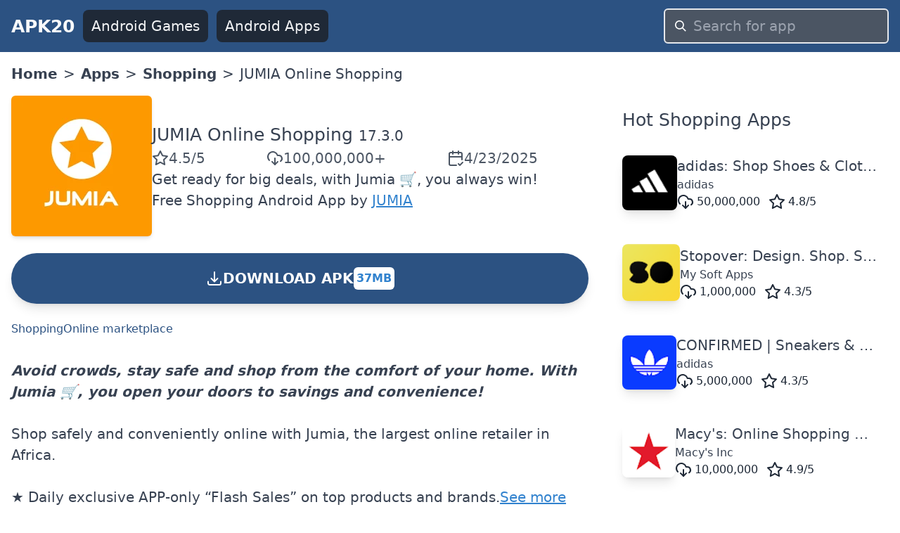

--- FILE ---
content_type: text/html; charset=utf-8
request_url: https://www.apk20.com/apk/com.jumia.android
body_size: 23141
content:
<!DOCTYPE html><html lang="en"><head><meta charSet="utf-8"/><meta name="viewport" content="width=device-width, initial-scale=1"/><link rel="preload" as="image" imageSrcSet="/_next/image?url=https%3A%2F%2Fplay-lh.googleusercontent.com%2FK02ShY9ODJ9xGxXVqYKbDUOXczHHdKUnE9YRyurDdPkXe_THCWy-Fpo417seGIsMchA%3Dh200-rw%3Fcompress&amp;w=256&amp;q=100 1x, /_next/image?url=https%3A%2F%2Fplay-lh.googleusercontent.com%2FK02ShY9ODJ9xGxXVqYKbDUOXczHHdKUnE9YRyurDdPkXe_THCWy-Fpo417seGIsMchA%3Dh200-rw%3Fcompress&amp;w=640&amp;q=100 2x" crossorigin="" fetchPriority="high" referrerPolicy="no-referrer"/><link rel="stylesheet" href="/_next/static/css/9d8adc982e9430db.css" data-precedence="next"/><link rel="preload" as="script" fetchPriority="low" href="/_next/static/chunks/webpack-a65d16aed03773e1.js"/><script src="/_next/static/chunks/52d5e6ad-e3a657c49caa3981.js" async=""></script><script src="/_next/static/chunks/539-79cbb070366db1dd.js" async=""></script><script src="/_next/static/chunks/main-app-1e1a72742a57379d.js" async=""></script><script src="/_next/static/chunks/649-025dfe15b6e2ddce.js" async=""></script><script src="/_next/static/chunks/658-8057ce52337509ad.js" async=""></script><script src="/_next/static/chunks/172-27168cb3b9813469.js" async=""></script><script src="/_next/static/chunks/app/(site)/layout-c789dd6736cc19b6.js" async=""></script><script src="/_next/static/chunks/app/(site)/error-a13a41f4694bd572.js" async=""></script><script src="/_next/static/chunks/200-b52789f6382a8ac2.js" async=""></script><script src="/_next/static/chunks/426-d286d2cb4a9acfe1.js" async=""></script><script src="/_next/static/chunks/app/(site)/apk/%5Bid%5D/page-4a0258d9a099a55b.js" async=""></script><link rel="preload" href="https://www.googletagmanager.com/gtag/js?id=G-H4N3Y19S2K" as="script"/><link rel="preload" href="https://pagead2.googlesyndication.com/pagead/js/adsbygoogle.js?client=ca-pub-9652993723682527" as="script"/><link rel="apple-touch-icon" href="/apple-touch-icon.png"/><link rel="icon" type="image/png" sizes="32x32" href="/favicon-32x32.png"/><link rel="icon" type="image/png" sizes="16x16" href="/favicon-16x16.png"/><link rel="icon" href="/favicon.ico" type="image/x-icon"/><title>JUMIA Online Shopping APK [UPDATED 2025-04-23] - Download Latest Official Version</title><meta name="description" content="JUMIA Online Shopping 17.3.0 APK Download For Android Smartphones. Get ready for big deals, with Jumia 🛒, you always win!"/><meta name="robots" content="index, follow"/><meta name="googlebot" content="index, follow"/><link rel="canonical" href="https://www.apk20.com/apk/com.jumia.android"/><script src="/_next/static/chunks/polyfills-78c92fac7aa8fdd8.js" noModule=""></script></head><body><div class="antialiased w-full text-gray-700"><header class="bg-blue-800"><nav class="flex items-center space-x-3 px-4 py-3 justify-between"><a class="font-bold text-gray-50 text-xl" href="https://www.apk20.com/">APK20</a><div class="flex-1 flex items-center justify-end" id="navbarCollapse"><div class="flex-1 space-x-3 items-center hidden md:flex md:whitespace-nowrap"><a class="bg-gray-800 text-gray-100 rounded-lg px-3 py-2" href="https://www.apk20.com/android/game"><i class="fa fa-gamepad "></i>Android Games</a><a class="bg-gray-800 text-gray-100 rounded-lg px-3 py-2" href="https://www.apk20.com/android/app"><i class="fa fa-th"></i>Android Apps</a></div><form class="relative block w-full md:w-80 flex-shrink" action="/search/app/" method="get"><input type="text" class="w-full rounded-md bg-gray-600 text-gray-50 appearance-none border-2 border-gray-200 focus:outline-none focus:border-blue-300 px-10 py-2" placeholder="Search for app" name="text"/><div class="pointer-events-none absolute inset-y-0 left-0 pl-4 flex items-center"><svg class="fill-current pointer-events-none text-white w-4 h-4" xmlns="http://www.w3.org/2000/svg" viewBox="0 0 20 20"><path d="M12.9 14.32a8 8 0 1 1 1.41-1.41l5.35 5.33-1.42 1.42-5.33-5.34zM8 14A6 6 0 1 0 8 2a6 6 0 0 0 0 12z"></path></svg></div></form></div></nav></header><main class="container mx-auto p-4" style="min-height:calc(-208px + 100vh)"><nav class="bg-white font-sans w-full"><ol class="list-reset flex flex-wrap text-grey-dark"><li class="hidden md:block"><a class="font-bold" title="APK20 Home" href="https://www.apk20.com/">Home</a></li><li><span class="mx-2 hidden md:block">&gt;</span></li><li><a class="font-bold" href="https://www.apk20.com/android/app">Apps</a></li><li><span class="mx-2">&gt;</span></li><li><a class="font-bold" href="https://www.apk20.com/cat/shopping">Shopping</a></li><li><span class="mx-2">&gt;</span></li><li class="active">JUMIA Online Shopping</li></ol></nav><div class="grid grid-cols-1 lg:grid-cols-3 gap-8 mt-4"><div class="col-span-3 lg:col-span-2 bg-white"><article class="grid grid-cols-1 gap-8"><div id="app-card" class="card"><div><div itemScope="" itemType="https://schema.org/MobileApplication" class="text-center lg:text-left"><meta itemProp="url" content="https://www.apk20.com/apk/com.jumia.android"/><meta itemProp="downloadUrl" content="https://srv01.apk20.com/com.jumia.android"/><meta itemProp="installUrl" content="https://play.google.com/store/apps/details?id=com.jumia.android"/><meta itemProp="fileSize" content="37MB"/><div class="flex-1 flex flex-col space-y-6"><div class="flex flex-col lg:flex-row  gap-4"><div class="text-center flex justify-center"><img crossorigin="anonymous" title="JUMIA Online Shopping" alt="JUMIA Online Shopping" referrerPolicy="no-referrer" itemProp="image" fetchPriority="high" width="200" height="200" decoding="async" data-nimg="1" class="shadow-md rounded-md" style="color:transparent" srcSet="/_next/image?url=https%3A%2F%2Fplay-lh.googleusercontent.com%2FK02ShY9ODJ9xGxXVqYKbDUOXczHHdKUnE9YRyurDdPkXe_THCWy-Fpo417seGIsMchA%3Dh200-rw%3Fcompress&amp;w=256&amp;q=100 1x, /_next/image?url=https%3A%2F%2Fplay-lh.googleusercontent.com%2FK02ShY9ODJ9xGxXVqYKbDUOXczHHdKUnE9YRyurDdPkXe_THCWy-Fpo417seGIsMchA%3Dh200-rw%3Fcompress&amp;w=640&amp;q=100 2x" src="/_next/image?url=https%3A%2F%2Fplay-lh.googleusercontent.com%2FK02ShY9ODJ9xGxXVqYKbDUOXczHHdKUnE9YRyurDdPkXe_THCWy-Fpo417seGIsMchA%3Dh200-rw%3Fcompress&amp;w=640&amp;q=100"/></div><div class="flex flex-col gap-4 lg:justify-center"><h1 class="text-xl text-center lg:text-left"><span itemProp="name"><a href="https://www.apk20.com/apk/com.jumia.android"> <!-- -->JUMIA Online Shopping</a></span> <span itemProp="softwareVersion" class="text-gray-700 text-base">17.3.0</span></h1><div class="flex justify-around lg:flex-row lg:gap-4 lg:justify-between"><span class="text-gray-600 rounded-md flex flex-col sm:flex-row items-center gap-2" itemProp="aggregateRating" itemScope="" itemType="https://schema.org/AggregateRating"><meta itemProp="ratingValue" content="4.5"/><svg xmlns="http://www.w3.org/2000/svg" width="24" height="24" viewBox="0 0 24 24" fill="none" stroke="currentColor" stroke-width="2" stroke-linecap="round" stroke-linejoin="round" class="lucide lucide-star"><polygon points="12 2 15.09 8.26 22 9.27 17 14.14 18.18 21.02 12 17.77 5.82 21.02 7 14.14 2 9.27 8.91 8.26 12 2"></polygon></svg><span>4.5<!-- -->/5</span><meta itemProp="ratingCount" content="2187177"/><meta itemProp="bestRating" content="5"/><meta itemProp="worstRating" content="1"/><meta itemProp="itemReviewed" content="5734"/></span><span class="text-gray-600 rounded-md flex flex-col sm:flex-row items-center gap-2"><svg xmlns="http://www.w3.org/2000/svg" width="24" height="24" viewBox="0 0 24 24" fill="none" stroke="currentColor" stroke-width="2" stroke-linecap="round" stroke-linejoin="round" class="lucide lucide-download-cloud"><path d="M4 14.899A7 7 0 1 1 15.71 8h1.79a4.5 4.5 0 0 1 2.5 8.242"></path><path d="M12 12v9"></path><path d="m8 17 4 4 4-4"></path></svg><meta itemProp="interactionCount" content="UserDownloads: 100000000"/>100,000,000+</span><span class="text-gray-600 rounded-md flex flex-col sm:flex-row items-center gap-2"><svg xmlns="http://www.w3.org/2000/svg" width="24" height="24" viewBox="0 0 24 24" fill="none" stroke="currentColor" stroke-width="2" stroke-linecap="round" stroke-linejoin="round" class="lucide lucide-calendar-check2"><path d="M21 14V6a2 2 0 0 0-2-2H5a2 2 0 0 0-2 2v14a2 2 0 0 0 2 2h8"></path><line x1="16" x2="16" y1="2" y2="6"></line><line x1="8" x2="8" y1="2" y2="6"></line><line x1="3" x2="21" y1="10" y2="10"></line><path d="m16 20 2 2 4-4"></path></svg><span>4/23/2025</span></span><meta itemProp="datePublished" content="4/23/2025"/></div><div>Get ready for big deals, with Jumia 🛒, you always win!</div><div><span itemProp="offers" itemScope="" itemType="https://schema.org/Offer"><span>Free </span><meta itemProp="price" content="0"/><meta itemProp="priceCurrency" content="USD"/></span><a href="https://www.apk20.com/cat/shopping"><span itemProp="applicationCategory">Shopping</span></a> <span itemProp="operatingSystem">Android</span> <span>App</span> by <span itemProp="author" itemScope="" itemType="https://schema.org/Organization"><a itemProp="name" class="text-blue-600 underline" href="https://www.apk20.com/developer/JUMIA">JUMIA</a></span></div></div></div><a rel="nofollow" class="bg-blue-800 p-3 rounded-full font-bold text-white text-center cursor-pointer shadow-lg  hover:bg-yellow-800" href="https://www.apk20.com/apk/com.jumia.android/download/327"><div class="flex items-center align-middle gap-x-2 justify-center"><svg xmlns="http://www.w3.org/2000/svg" fill="none" viewBox="0 0 24 24" stroke-width="2" stroke="currentColor" class="w-6 h-6 inline"><path stroke-linecap="round" stroke-linejoin="round" d="M3 16.5v2.25A2.25 2.25 0 005.25 21h13.5A2.25 2.25 0 0021 18.75V16.5M16.5 12L12 16.5m0 0L7.5 12m4.5 4.5V3"></path></svg> DOWNLOAD APK <!-- --> <span class="bg-white text-blue-600 rounded-md p-1 text-sm my-2">37MB</span></div><div></div></a><div class="flex flex-wrap gap-2 text-sm"><a class="text-blue-800 text-nowrap hover:underline" href="https://www.apk20.com/tag/Shopping">Shopping</a><a class="text-blue-800 text-nowrap hover:underline" href="https://www.apk20.com/tag/Online marketplace">Online marketplace</a></div></div></div></div></div><div><ins class="adsbygoogle" style="display:block" data-ad-client="ca-pub-9652993723682527" data-ad-slot="2919240671" data-ad-format="auto" data-full-width-responsive="true"></ins></div><div><b><i>Avoid crowds, stay safe and shop from the comfort of your home. With Jumia 🛒, you open your doors to savings and convenience!</i></b><br/><br/>Shop safely and conveniently online with Jumia, the largest online retailer in Africa.<br/><br/>★ Daily exclusive APP-only “Flash Sales” on top products and brands.<span class="text-blue-600 underline cursor-pointer">See more</span></div><div class="overflow-x-auto overflow-y-hidden"><div class="flex gap-4 h-96"><div class="flex-shrink-0"><div><span style="box-sizing:border-box;display:inline-block;overflow:hidden;width:initial;height:initial;background:none;opacity:1;border:0;margin:0;padding:0;position:relative;max-width:100%"><span style="box-sizing:border-box;display:block;width:initial;height:initial;background:none;opacity:1;border:0;margin:0;padding:0;max-width:100%"><img style="display:block;max-width:100%;width:initial;height:initial;background:none;opacity:1;border:0;margin:0;padding:0" alt="" aria-hidden="true" src="data:image/svg+xml,%3csvg%20xmlns=%27http://www.w3.org/2000/svg%27%20version=%271.1%27%20width=%27786.432%27%20height=%27384%27/%3e"/></span><img alt="JUMIA Online Shopping screenshots" crossorigin="anonymous" referrerPolicy="no-referrer" src="[data-uri]" decoding="async" data-nimg="intrinsic" class="rounded-md" style="position:absolute;top:0;left:0;bottom:0;right:0;box-sizing:border-box;padding:0;border:none;margin:auto;display:block;width:0;height:0;min-width:100%;max-width:100%;min-height:100%;max-height:100%"/><noscript><img alt="JUMIA Online Shopping screenshots" crossorigin="anonymous" referrerPolicy="no-referrer" loading="lazy" decoding="async" data-nimg="intrinsic" style="position:absolute;top:0;left:0;bottom:0;right:0;box-sizing:border-box;padding:0;border:none;margin:auto;display:block;width:0;height:0;min-width:100%;max-width:100%;min-height:100%;max-height:100%" class="rounded-md" srcSet="/_next/image?url=https%3A%2F%2Fplay-lh.googleusercontent.com%2FOAKqR9WQ9SNarSEHnjoGYxORPNlzi-angk0HryQq8ltDuWlGZWIXMbnm_myk6AnsQg%3Dh384-rw%3Fcompress&amp;w=828&amp;q=100 1x, /_next/image?url=https%3A%2F%2Fplay-lh.googleusercontent.com%2FOAKqR9WQ9SNarSEHnjoGYxORPNlzi-angk0HryQq8ltDuWlGZWIXMbnm_myk6AnsQg%3Dh384-rw%3Fcompress&amp;w=1920&amp;q=100 2x" src="/_next/image?url=https%3A%2F%2Fplay-lh.googleusercontent.com%2FOAKqR9WQ9SNarSEHnjoGYxORPNlzi-angk0HryQq8ltDuWlGZWIXMbnm_myk6AnsQg%3Dh384-rw%3Fcompress&amp;w=1920&amp;q=100"/></noscript></span></div></div><div class="flex-shrink-0"><div><span style="box-sizing:border-box;display:inline-block;overflow:hidden;width:initial;height:initial;background:none;opacity:1;border:0;margin:0;padding:0;position:relative;max-width:100%"><span style="box-sizing:border-box;display:block;width:initial;height:initial;background:none;opacity:1;border:0;margin:0;padding:0;max-width:100%"><img style="display:block;max-width:100%;width:initial;height:initial;background:none;opacity:1;border:0;margin:0;padding:0" alt="" aria-hidden="true" src="data:image/svg+xml,%3csvg%20xmlns=%27http://www.w3.org/2000/svg%27%20version=%271.1%27%20width=%27384%27%20height=%27384%27/%3e"/></span><img alt="JUMIA Online Shopping screenshots" crossorigin="anonymous" referrerPolicy="no-referrer" src="[data-uri]" decoding="async" data-nimg="intrinsic" class="rounded-md" style="position:absolute;top:0;left:0;bottom:0;right:0;box-sizing:border-box;padding:0;border:none;margin:auto;display:block;width:0;height:0;min-width:100%;max-width:100%;min-height:100%;max-height:100%"/><noscript><img alt="JUMIA Online Shopping screenshots" crossorigin="anonymous" referrerPolicy="no-referrer" loading="lazy" decoding="async" data-nimg="intrinsic" style="position:absolute;top:0;left:0;bottom:0;right:0;box-sizing:border-box;padding:0;border:none;margin:auto;display:block;width:0;height:0;min-width:100%;max-width:100%;min-height:100%;max-height:100%" class="rounded-md" srcSet="/_next/image?url=https%3A%2F%2Fplay-lh.googleusercontent.com%2FK02ShY9ODJ9xGxXVqYKbDUOXczHHdKUnE9YRyurDdPkXe_THCWy-Fpo417seGIsMchA%3Dh384-rw%3Fcompress&amp;w=384&amp;q=100 1x, /_next/image?url=https%3A%2F%2Fplay-lh.googleusercontent.com%2FK02ShY9ODJ9xGxXVqYKbDUOXczHHdKUnE9YRyurDdPkXe_THCWy-Fpo417seGIsMchA%3Dh384-rw%3Fcompress&amp;w=828&amp;q=100 2x" src="/_next/image?url=https%3A%2F%2Fplay-lh.googleusercontent.com%2FK02ShY9ODJ9xGxXVqYKbDUOXczHHdKUnE9YRyurDdPkXe_THCWy-Fpo417seGIsMchA%3Dh384-rw%3Fcompress&amp;w=828&amp;q=100"/></noscript></span></div></div><div class="flex-shrink-0"><div><span style="box-sizing:border-box;display:inline-block;overflow:hidden;width:initial;height:initial;background:none;opacity:1;border:0;margin:0;padding:0;position:relative;max-width:100%"><span style="box-sizing:border-box;display:block;width:initial;height:initial;background:none;opacity:1;border:0;margin:0;padding:0;max-width:100%"><img style="display:block;max-width:100%;width:initial;height:initial;background:none;opacity:1;border:0;margin:0;padding:0" alt="" aria-hidden="true" src="data:image/svg+xml,%3csvg%20xmlns=%27http://www.w3.org/2000/svg%27%20version=%271.1%27%20width=%27216%27%20height=%27384%27/%3e"/></span><img alt="JUMIA Online Shopping screenshots" crossorigin="anonymous" referrerPolicy="no-referrer" src="[data-uri]" decoding="async" data-nimg="intrinsic" class="rounded-md" style="position:absolute;top:0;left:0;bottom:0;right:0;box-sizing:border-box;padding:0;border:none;margin:auto;display:block;width:0;height:0;min-width:100%;max-width:100%;min-height:100%;max-height:100%"/><noscript><img alt="JUMIA Online Shopping screenshots" crossorigin="anonymous" referrerPolicy="no-referrer" loading="lazy" decoding="async" data-nimg="intrinsic" style="position:absolute;top:0;left:0;bottom:0;right:0;box-sizing:border-box;padding:0;border:none;margin:auto;display:block;width:0;height:0;min-width:100%;max-width:100%;min-height:100%;max-height:100%" class="rounded-md" srcSet="/_next/image?url=https%3A%2F%2Fplay-lh.googleusercontent.com%2FZSU3cse03cwat6GwGzXse5C1J7eTKjZHAKgdMn2tXVHqRBLSvMlzQNomp8B30MadzZ4%3Dh384-rw%3Fcompress&amp;w=256&amp;q=100 1x, /_next/image?url=https%3A%2F%2Fplay-lh.googleusercontent.com%2FZSU3cse03cwat6GwGzXse5C1J7eTKjZHAKgdMn2tXVHqRBLSvMlzQNomp8B30MadzZ4%3Dh384-rw%3Fcompress&amp;w=640&amp;q=100 2x" src="/_next/image?url=https%3A%2F%2Fplay-lh.googleusercontent.com%2FZSU3cse03cwat6GwGzXse5C1J7eTKjZHAKgdMn2tXVHqRBLSvMlzQNomp8B30MadzZ4%3Dh384-rw%3Fcompress&amp;w=640&amp;q=100"/></noscript></span></div></div><div class="flex-shrink-0"><div><span style="box-sizing:border-box;display:inline-block;overflow:hidden;width:initial;height:initial;background:none;opacity:1;border:0;margin:0;padding:0;position:relative;max-width:100%"><span style="box-sizing:border-box;display:block;width:initial;height:initial;background:none;opacity:1;border:0;margin:0;padding:0;max-width:100%"><img style="display:block;max-width:100%;width:initial;height:initial;background:none;opacity:1;border:0;margin:0;padding:0" alt="" aria-hidden="true" src="data:image/svg+xml,%3csvg%20xmlns=%27http://www.w3.org/2000/svg%27%20version=%271.1%27%20width=%27216%27%20height=%27384%27/%3e"/></span><img alt="JUMIA Online Shopping screenshots" crossorigin="anonymous" referrerPolicy="no-referrer" src="[data-uri]" decoding="async" data-nimg="intrinsic" class="rounded-md" style="position:absolute;top:0;left:0;bottom:0;right:0;box-sizing:border-box;padding:0;border:none;margin:auto;display:block;width:0;height:0;min-width:100%;max-width:100%;min-height:100%;max-height:100%"/><noscript><img alt="JUMIA Online Shopping screenshots" crossorigin="anonymous" referrerPolicy="no-referrer" loading="lazy" decoding="async" data-nimg="intrinsic" style="position:absolute;top:0;left:0;bottom:0;right:0;box-sizing:border-box;padding:0;border:none;margin:auto;display:block;width:0;height:0;min-width:100%;max-width:100%;min-height:100%;max-height:100%" class="rounded-md" srcSet="/_next/image?url=https%3A%2F%2Fplay-lh.googleusercontent.com%2FVER_O-DazOvFYQ0j2FxhcaLtlVud8l4D4c6EGGRYOiIBPSfcVOZeF_i0ctMfUzlns0I%3Dh384-rw%3Fcompress&amp;w=256&amp;q=100 1x, /_next/image?url=https%3A%2F%2Fplay-lh.googleusercontent.com%2FVER_O-DazOvFYQ0j2FxhcaLtlVud8l4D4c6EGGRYOiIBPSfcVOZeF_i0ctMfUzlns0I%3Dh384-rw%3Fcompress&amp;w=640&amp;q=100 2x" src="/_next/image?url=https%3A%2F%2Fplay-lh.googleusercontent.com%2FVER_O-DazOvFYQ0j2FxhcaLtlVud8l4D4c6EGGRYOiIBPSfcVOZeF_i0ctMfUzlns0I%3Dh384-rw%3Fcompress&amp;w=640&amp;q=100"/></noscript></span></div></div><div class="flex-shrink-0"><div><span style="box-sizing:border-box;display:inline-block;overflow:hidden;width:initial;height:initial;background:none;opacity:1;border:0;margin:0;padding:0;position:relative;max-width:100%"><span style="box-sizing:border-box;display:block;width:initial;height:initial;background:none;opacity:1;border:0;margin:0;padding:0;max-width:100%"><img style="display:block;max-width:100%;width:initial;height:initial;background:none;opacity:1;border:0;margin:0;padding:0" alt="" aria-hidden="true" src="data:image/svg+xml,%3csvg%20xmlns=%27http://www.w3.org/2000/svg%27%20version=%271.1%27%20width=%27216%27%20height=%27384%27/%3e"/></span><img alt="JUMIA Online Shopping screenshots" crossorigin="anonymous" referrerPolicy="no-referrer" src="[data-uri]" decoding="async" data-nimg="intrinsic" class="rounded-md" style="position:absolute;top:0;left:0;bottom:0;right:0;box-sizing:border-box;padding:0;border:none;margin:auto;display:block;width:0;height:0;min-width:100%;max-width:100%;min-height:100%;max-height:100%"/><noscript><img alt="JUMIA Online Shopping screenshots" crossorigin="anonymous" referrerPolicy="no-referrer" loading="lazy" decoding="async" data-nimg="intrinsic" style="position:absolute;top:0;left:0;bottom:0;right:0;box-sizing:border-box;padding:0;border:none;margin:auto;display:block;width:0;height:0;min-width:100%;max-width:100%;min-height:100%;max-height:100%" class="rounded-md" srcSet="/_next/image?url=https%3A%2F%2Fplay-lh.googleusercontent.com%2FUl50limCsi3RpTd1oTRQ6HZVDbkI0aPyPs8pJubseQVxAUvMyfnP-p0Yxp6wiV3uKFSz%3Dh384-rw%3Fcompress&amp;w=256&amp;q=100 1x, /_next/image?url=https%3A%2F%2Fplay-lh.googleusercontent.com%2FUl50limCsi3RpTd1oTRQ6HZVDbkI0aPyPs8pJubseQVxAUvMyfnP-p0Yxp6wiV3uKFSz%3Dh384-rw%3Fcompress&amp;w=640&amp;q=100 2x" src="/_next/image?url=https%3A%2F%2Fplay-lh.googleusercontent.com%2FUl50limCsi3RpTd1oTRQ6HZVDbkI0aPyPs8pJubseQVxAUvMyfnP-p0Yxp6wiV3uKFSz%3Dh384-rw%3Fcompress&amp;w=640&amp;q=100"/></noscript></span></div></div><div class="flex-shrink-0"><div><span style="box-sizing:border-box;display:inline-block;overflow:hidden;width:initial;height:initial;background:none;opacity:1;border:0;margin:0;padding:0;position:relative;max-width:100%"><span style="box-sizing:border-box;display:block;width:initial;height:initial;background:none;opacity:1;border:0;margin:0;padding:0;max-width:100%"><img style="display:block;max-width:100%;width:initial;height:initial;background:none;opacity:1;border:0;margin:0;padding:0" alt="" aria-hidden="true" src="data:image/svg+xml,%3csvg%20xmlns=%27http://www.w3.org/2000/svg%27%20version=%271.1%27%20width=%27216%27%20height=%27384%27/%3e"/></span><img alt="JUMIA Online Shopping screenshots" crossorigin="anonymous" referrerPolicy="no-referrer" src="[data-uri]" decoding="async" data-nimg="intrinsic" class="rounded-md" style="position:absolute;top:0;left:0;bottom:0;right:0;box-sizing:border-box;padding:0;border:none;margin:auto;display:block;width:0;height:0;min-width:100%;max-width:100%;min-height:100%;max-height:100%"/><noscript><img alt="JUMIA Online Shopping screenshots" crossorigin="anonymous" referrerPolicy="no-referrer" loading="lazy" decoding="async" data-nimg="intrinsic" style="position:absolute;top:0;left:0;bottom:0;right:0;box-sizing:border-box;padding:0;border:none;margin:auto;display:block;width:0;height:0;min-width:100%;max-width:100%;min-height:100%;max-height:100%" class="rounded-md" srcSet="/_next/image?url=https%3A%2F%2Fplay-lh.googleusercontent.com%2FOYQIIFlDTJprdoC9oSVXsl6NErt9PJdDXDEyIsBc4z--vZhBkRETqzcRj7ubXfvNpRM%3Dh384-rw%3Fcompress&amp;w=256&amp;q=100 1x, /_next/image?url=https%3A%2F%2Fplay-lh.googleusercontent.com%2FOYQIIFlDTJprdoC9oSVXsl6NErt9PJdDXDEyIsBc4z--vZhBkRETqzcRj7ubXfvNpRM%3Dh384-rw%3Fcompress&amp;w=640&amp;q=100 2x" src="/_next/image?url=https%3A%2F%2Fplay-lh.googleusercontent.com%2FOYQIIFlDTJprdoC9oSVXsl6NErt9PJdDXDEyIsBc4z--vZhBkRETqzcRj7ubXfvNpRM%3Dh384-rw%3Fcompress&amp;w=640&amp;q=100"/></noscript></span></div></div><div class="flex-shrink-0"><div><span style="box-sizing:border-box;display:inline-block;overflow:hidden;width:initial;height:initial;background:none;opacity:1;border:0;margin:0;padding:0;position:relative;max-width:100%"><span style="box-sizing:border-box;display:block;width:initial;height:initial;background:none;opacity:1;border:0;margin:0;padding:0;max-width:100%"><img style="display:block;max-width:100%;width:initial;height:initial;background:none;opacity:1;border:0;margin:0;padding:0" alt="" aria-hidden="true" src="data:image/svg+xml,%3csvg%20xmlns=%27http://www.w3.org/2000/svg%27%20version=%271.1%27%20width=%27216%27%20height=%27384%27/%3e"/></span><img alt="JUMIA Online Shopping screenshots" crossorigin="anonymous" referrerPolicy="no-referrer" src="[data-uri]" decoding="async" data-nimg="intrinsic" class="rounded-md" style="position:absolute;top:0;left:0;bottom:0;right:0;box-sizing:border-box;padding:0;border:none;margin:auto;display:block;width:0;height:0;min-width:100%;max-width:100%;min-height:100%;max-height:100%"/><noscript><img alt="JUMIA Online Shopping screenshots" crossorigin="anonymous" referrerPolicy="no-referrer" loading="lazy" decoding="async" data-nimg="intrinsic" style="position:absolute;top:0;left:0;bottom:0;right:0;box-sizing:border-box;padding:0;border:none;margin:auto;display:block;width:0;height:0;min-width:100%;max-width:100%;min-height:100%;max-height:100%" class="rounded-md" srcSet="/_next/image?url=https%3A%2F%2Fplay-lh.googleusercontent.com%2F58PuLYG8qlaW4sIxXjlZWHQ7GWDpPM-QGHlVlW_2HP-5s1PJoGDQqFP-ANaY2At0UlA%3Dh384-rw%3Fcompress&amp;w=256&amp;q=100 1x, /_next/image?url=https%3A%2F%2Fplay-lh.googleusercontent.com%2F58PuLYG8qlaW4sIxXjlZWHQ7GWDpPM-QGHlVlW_2HP-5s1PJoGDQqFP-ANaY2At0UlA%3Dh384-rw%3Fcompress&amp;w=640&amp;q=100 2x" src="/_next/image?url=https%3A%2F%2Fplay-lh.googleusercontent.com%2F58PuLYG8qlaW4sIxXjlZWHQ7GWDpPM-QGHlVlW_2HP-5s1PJoGDQqFP-ANaY2At0UlA%3Dh384-rw%3Fcompress&amp;w=640&amp;q=100"/></noscript></span></div></div><div class="flex-shrink-0"><div><span style="box-sizing:border-box;display:inline-block;overflow:hidden;width:initial;height:initial;background:none;opacity:1;border:0;margin:0;padding:0;position:relative;max-width:100%"><span style="box-sizing:border-box;display:block;width:initial;height:initial;background:none;opacity:1;border:0;margin:0;padding:0;max-width:100%"><img style="display:block;max-width:100%;width:initial;height:initial;background:none;opacity:1;border:0;margin:0;padding:0" alt="" aria-hidden="true" src="data:image/svg+xml,%3csvg%20xmlns=%27http://www.w3.org/2000/svg%27%20version=%271.1%27%20width=%27216%27%20height=%27384%27/%3e"/></span><img alt="JUMIA Online Shopping screenshots" crossorigin="anonymous" referrerPolicy="no-referrer" src="[data-uri]" decoding="async" data-nimg="intrinsic" class="rounded-md" style="position:absolute;top:0;left:0;bottom:0;right:0;box-sizing:border-box;padding:0;border:none;margin:auto;display:block;width:0;height:0;min-width:100%;max-width:100%;min-height:100%;max-height:100%"/><noscript><img alt="JUMIA Online Shopping screenshots" crossorigin="anonymous" referrerPolicy="no-referrer" loading="lazy" decoding="async" data-nimg="intrinsic" style="position:absolute;top:0;left:0;bottom:0;right:0;box-sizing:border-box;padding:0;border:none;margin:auto;display:block;width:0;height:0;min-width:100%;max-width:100%;min-height:100%;max-height:100%" class="rounded-md" srcSet="/_next/image?url=https%3A%2F%2Fplay-lh.googleusercontent.com%2F_zsPibSkmx8nRIiToObPWys19BO-qUzl7n_FZp-pBZMbjl-NS5Pb75IKUoido6Bwd9g%3Dh384-rw%3Fcompress&amp;w=256&amp;q=100 1x, /_next/image?url=https%3A%2F%2Fplay-lh.googleusercontent.com%2F_zsPibSkmx8nRIiToObPWys19BO-qUzl7n_FZp-pBZMbjl-NS5Pb75IKUoido6Bwd9g%3Dh384-rw%3Fcompress&amp;w=640&amp;q=100 2x" src="/_next/image?url=https%3A%2F%2Fplay-lh.googleusercontent.com%2F_zsPibSkmx8nRIiToObPWys19BO-qUzl7n_FZp-pBZMbjl-NS5Pb75IKUoido6Bwd9g%3Dh384-rw%3Fcompress&amp;w=640&amp;q=100"/></noscript></span></div></div><div class="flex-shrink-0"><div><span style="box-sizing:border-box;display:inline-block;overflow:hidden;width:initial;height:initial;background:none;opacity:1;border:0;margin:0;padding:0;position:relative;max-width:100%"><span style="box-sizing:border-box;display:block;width:initial;height:initial;background:none;opacity:1;border:0;margin:0;padding:0;max-width:100%"><img style="display:block;max-width:100%;width:initial;height:initial;background:none;opacity:1;border:0;margin:0;padding:0" alt="" aria-hidden="true" src="data:image/svg+xml,%3csvg%20xmlns=%27http://www.w3.org/2000/svg%27%20version=%271.1%27%20width=%27216%27%20height=%27384%27/%3e"/></span><img alt="JUMIA Online Shopping screenshots" crossorigin="anonymous" referrerPolicy="no-referrer" src="[data-uri]" decoding="async" data-nimg="intrinsic" class="rounded-md" style="position:absolute;top:0;left:0;bottom:0;right:0;box-sizing:border-box;padding:0;border:none;margin:auto;display:block;width:0;height:0;min-width:100%;max-width:100%;min-height:100%;max-height:100%"/><noscript><img alt="JUMIA Online Shopping screenshots" crossorigin="anonymous" referrerPolicy="no-referrer" loading="lazy" decoding="async" data-nimg="intrinsic" style="position:absolute;top:0;left:0;bottom:0;right:0;box-sizing:border-box;padding:0;border:none;margin:auto;display:block;width:0;height:0;min-width:100%;max-width:100%;min-height:100%;max-height:100%" class="rounded-md" srcSet="/_next/image?url=https%3A%2F%2Fplay-lh.googleusercontent.com%2FeL0Hz8ZENio0jsrt9laMTJiga5AaQJtgTrD3hTybS2k7YbESTcQvGgreMlfHxGf6Zw%3Dh384-rw%3Fcompress&amp;w=256&amp;q=100 1x, /_next/image?url=https%3A%2F%2Fplay-lh.googleusercontent.com%2FeL0Hz8ZENio0jsrt9laMTJiga5AaQJtgTrD3hTybS2k7YbESTcQvGgreMlfHxGf6Zw%3Dh384-rw%3Fcompress&amp;w=640&amp;q=100 2x" src="/_next/image?url=https%3A%2F%2Fplay-lh.googleusercontent.com%2FeL0Hz8ZENio0jsrt9laMTJiga5AaQJtgTrD3hTybS2k7YbESTcQvGgreMlfHxGf6Zw%3Dh384-rw%3Fcompress&amp;w=640&amp;q=100"/></noscript></span></div></div></div></div><div>Please be aware that APK20 only share the original and free apk version for <!-- -->JUMIA Online Shopping<!-- --> <!-- -->17.3.0<!-- -->  without any modifications.</div><p>All the apps &amp; games here are downloaded directly from play store and for home or personal use only. If Apex Launcher apk download infringes your copyright, please <a rel="nofollow" class="text-blue-500" href="/home/contact/">contact us</a>, We&#x27;ll delete it in a short time.</p><a rel="nofollow" class="bg-blue-800 p-3 rounded-full font-bold text-white text-center cursor-pointer shadow-lg  hover:bg-yellow-800" href="https://www.apk20.com/apk/com.jumia.android/download/327"><div class="flex items-center align-middle gap-x-2 justify-center"><svg xmlns="http://www.w3.org/2000/svg" fill="none" viewBox="0 0 24 24" stroke-width="2" stroke="currentColor" class="w-6 h-6 inline"><path stroke-linecap="round" stroke-linejoin="round" d="M3 16.5v2.25A2.25 2.25 0 005.25 21h13.5A2.25 2.25 0 0021 18.75V16.5M16.5 12L12 16.5m0 0L7.5 12m4.5 4.5V3"></path></svg> DOWNLOAD APK <!-- --> <span class="bg-white text-blue-600 rounded-md p-1 text-sm my-2">37MB</span></div><div></div></a><div><ins class="adsbygoogle" style="display:block" data-ad-client="ca-pub-9652993723682527" data-ad-slot="2919240671" data-ad-format="auto" data-full-width-responsive="true"></ins></div><div id="app-versions"><div class="text-xl pb-4">JUMIA Online Shopping<!-- --> Last Versions</div><div class="grid grid-cols-1 gap-4"><div> <a class="text-blue-600" href="https://www.apk20.com/apk/com.jumia.android/327">JUMIA Online Shopping<!-- -->v<!-- -->17.3.0</a>   <!-- -->2025-04-23<!-- --> </div><div> <a class="text-blue-600" href="https://www.apk20.com/apk/com.jumia.android/326">JUMIA Online Shopping<!-- -->v<!-- -->17.2.0</a>   <!-- -->2025-04-08<!-- --> </div><div> <a class="text-blue-600" href="https://www.apk20.com/apk/com.jumia.android/325">JUMIA Online Shopping<!-- -->v<!-- -->17.1.0</a>   <!-- -->2025-03-28<!-- --> </div><div> <a class="text-blue-600" href="https://www.apk20.com/apk/com.jumia.android/324">JUMIA Online Shopping<!-- -->v<!-- -->17.0.0</a>   <!-- -->2025-03-13<!-- --> </div><div> <a class="text-blue-600" href="https://www.apk20.com/apk/com.jumia.android/323">JUMIA Online Shopping<!-- -->v<!-- -->16.13.0</a>   <!-- -->2025-02-27<!-- --> </div><div> <a class="text-blue-600" href="https://www.apk20.com/apk/com.jumia.android/322">JUMIA Online Shopping<!-- -->v<!-- -->16.12.0</a>   <!-- -->2025-02-14<!-- --> </div><div> <a class="text-blue-600" href="https://www.apk20.com/apk/com.jumia.android/321">JUMIA Online Shopping<!-- -->v<!-- -->16.11.0</a>   <!-- -->2025-01-29<!-- --> </div><div> <a class="text-blue-600" href="https://www.apk20.com/apk/com.jumia.android/320">JUMIA Online Shopping<!-- -->v<!-- -->16.10.0</a>   <!-- -->2025-01-15<!-- --> </div><div> <a class="text-blue-600" href="https://www.apk20.com/apk/com.jumia.android/319">JUMIA Online Shopping<!-- -->v<!-- -->16.9.0</a>   <!-- -->2024-12-20<!-- --> </div><div> <a class="text-blue-600" href="https://www.apk20.com/apk/com.jumia.android/318">JUMIA Online Shopping<!-- -->v<!-- -->16.8.0</a>   <!-- -->2024-12-04<!-- --> </div></div></div><div><h2 class="text-xl m-4">Releated Apps</h2><div class="grid grid-cols-1 md:grid-cols-2 gap-4  "><a title="JUMIA Online Shopping" class="hover:bg-gray-200 hover:rounded-lg hover:shadow-sm hover:cursor-pointer" href="https://www.apk20.com/apk/com.jumia.android"><div class="m-4"><div class="flex flex-nowrap items-center gap-2"><img crossorigin="anonymous" referrerPolicy="no-referrer" alt="JUMIA Online Shopping icon" loading="lazy" width="84" height="84" decoding="async" data-nimg="1" class="shadow-lg rounded-lg" style="color:transparent;background-size:cover;background-position:50% 50%;background-repeat:no-repeat;background-image:url(&quot;data:image/svg+xml;charset=utf-8,%3Csvg xmlns=&#x27;http://www.w3.org/2000/svg&#x27; viewBox=&#x27;0 0 84 84&#x27;%3E%3Cfilter id=&#x27;b&#x27; color-interpolation-filters=&#x27;sRGB&#x27;%3E%3CfeGaussianBlur stdDeviation=&#x27;20&#x27;/%3E%3CfeColorMatrix values=&#x27;1 0 0 0 0 0 1 0 0 0 0 0 1 0 0 0 0 0 100 -1&#x27; result=&#x27;s&#x27;/%3E%3CfeFlood x=&#x27;0&#x27; y=&#x27;0&#x27; width=&#x27;100%25&#x27; height=&#x27;100%25&#x27;/%3E%3CfeComposite operator=&#x27;out&#x27; in=&#x27;s&#x27;/%3E%3CfeComposite in2=&#x27;SourceGraphic&#x27;/%3E%3CfeGaussianBlur stdDeviation=&#x27;20&#x27;/%3E%3C/filter%3E%3Cimage width=&#x27;100%25&#x27; height=&#x27;100%25&#x27; x=&#x27;0&#x27; y=&#x27;0&#x27; preserveAspectRatio=&#x27;none&#x27; style=&#x27;filter: url(%23b);&#x27; href=&#x27;/android-icon-16.png&#x27;/%3E%3C/svg%3E&quot;)" srcSet="/_next/image?url=https%3A%2F%2Fplay-lh.googleusercontent.com%2FK02ShY9ODJ9xGxXVqYKbDUOXczHHdKUnE9YRyurDdPkXe_THCWy-Fpo417seGIsMchA%3Dh64-rw%3Fcompress&amp;w=96&amp;q=75 1x, /_next/image?url=https%3A%2F%2Fplay-lh.googleusercontent.com%2FK02ShY9ODJ9xGxXVqYKbDUOXczHHdKUnE9YRyurDdPkXe_THCWy-Fpo417seGIsMchA%3Dh64-rw%3Fcompress&amp;w=256&amp;q=75 2x" src="/_next/image?url=https%3A%2F%2Fplay-lh.googleusercontent.com%2FK02ShY9ODJ9xGxXVqYKbDUOXczHHdKUnE9YRyurDdPkXe_THCWy-Fpo417seGIsMchA%3Dh64-rw%3Fcompress&amp;w=256&amp;q=75"/><div class="flex-grow flex flex-col gap-1 whitespace-nowrap overflow-hidden"><div class="overflow-hidden overflow-ellipsis ">JUMIA Online Shopping</div><div class="overflow-hidden overflow-ellipsis text-sm">JUMIA</div><div class="flex space-x-3 text-gray-800 text-sm"><span class="flex items-center space-x-1"><svg xmlns="http://www.w3.org/2000/svg" width="24" height="24" viewBox="0 0 24 24" fill="none" stroke="currentColor" stroke-width="2" stroke-linecap="round" stroke-linejoin="round" class="lucide lucide-download-cloud"><path d="M4 14.899A7 7 0 1 1 15.71 8h1.79a4.5 4.5 0 0 1 2.5 8.242"></path><path d="M12 12v9"></path><path d="m8 17 4 4 4-4"></path></svg><span>100,000,000</span></span><span class="flex items-center space-x-1"><svg xmlns="http://www.w3.org/2000/svg" width="24" height="24" viewBox="0 0 24 24" fill="none" stroke="currentColor" stroke-width="2" stroke-linecap="round" stroke-linejoin="round" class="lucide lucide-star"><polygon points="12 2 15.09 8.26 22 9.27 17 14.14 18.18 21.02 12 17.77 5.82 21.02 7 14.14 2 9.27 8.91 8.26 12 2"></polygon></svg><span>4.5<!-- -->/5</span></span></div></div></div></div></a><a title="HKTVmall – online shopping" class="hover:bg-gray-200 hover:rounded-lg hover:shadow-sm hover:cursor-pointer" href="https://www.apk20.com/apk/com.hktv.android.hktvmall"><div class="m-4"><div class="flex flex-nowrap items-center gap-2"><img crossorigin="anonymous" referrerPolicy="no-referrer" alt="HKTVmall – online shopping icon" loading="lazy" width="84" height="84" decoding="async" data-nimg="1" class="shadow-lg rounded-lg" style="color:transparent;background-size:cover;background-position:50% 50%;background-repeat:no-repeat;background-image:url(&quot;data:image/svg+xml;charset=utf-8,%3Csvg xmlns=&#x27;http://www.w3.org/2000/svg&#x27; viewBox=&#x27;0 0 84 84&#x27;%3E%3Cfilter id=&#x27;b&#x27; color-interpolation-filters=&#x27;sRGB&#x27;%3E%3CfeGaussianBlur stdDeviation=&#x27;20&#x27;/%3E%3CfeColorMatrix values=&#x27;1 0 0 0 0 0 1 0 0 0 0 0 1 0 0 0 0 0 100 -1&#x27; result=&#x27;s&#x27;/%3E%3CfeFlood x=&#x27;0&#x27; y=&#x27;0&#x27; width=&#x27;100%25&#x27; height=&#x27;100%25&#x27;/%3E%3CfeComposite operator=&#x27;out&#x27; in=&#x27;s&#x27;/%3E%3CfeComposite in2=&#x27;SourceGraphic&#x27;/%3E%3CfeGaussianBlur stdDeviation=&#x27;20&#x27;/%3E%3C/filter%3E%3Cimage width=&#x27;100%25&#x27; height=&#x27;100%25&#x27; x=&#x27;0&#x27; y=&#x27;0&#x27; preserveAspectRatio=&#x27;none&#x27; style=&#x27;filter: url(%23b);&#x27; href=&#x27;/android-icon-16.png&#x27;/%3E%3C/svg%3E&quot;)" srcSet="/_next/image?url=https%3A%2F%2Fplay-lh.googleusercontent.com%2Fjnry7Xi8LP5XQrzJrqay4qv8-Z-9orM7taeb6KfbGO6iHOymBb-kgV1FJshB8AJRYuKM%3Dh64-rw%3Fcompress&amp;w=96&amp;q=75 1x, /_next/image?url=https%3A%2F%2Fplay-lh.googleusercontent.com%2Fjnry7Xi8LP5XQrzJrqay4qv8-Z-9orM7taeb6KfbGO6iHOymBb-kgV1FJshB8AJRYuKM%3Dh64-rw%3Fcompress&amp;w=256&amp;q=75 2x" src="/_next/image?url=https%3A%2F%2Fplay-lh.googleusercontent.com%2Fjnry7Xi8LP5XQrzJrqay4qv8-Z-9orM7taeb6KfbGO6iHOymBb-kgV1FJshB8AJRYuKM%3Dh64-rw%3Fcompress&amp;w=256&amp;q=75"/><div class="flex-grow flex flex-col gap-1 whitespace-nowrap overflow-hidden"><div class="overflow-hidden overflow-ellipsis ">HKTVmall – online shopping</div><div class="overflow-hidden overflow-ellipsis text-sm">Shoalter Technology Limited</div><div class="flex space-x-3 text-gray-800 text-sm"><span class="flex items-center space-x-1"><svg xmlns="http://www.w3.org/2000/svg" width="24" height="24" viewBox="0 0 24 24" fill="none" stroke="currentColor" stroke-width="2" stroke-linecap="round" stroke-linejoin="round" class="lucide lucide-download-cloud"><path d="M4 14.899A7 7 0 1 1 15.71 8h1.79a4.5 4.5 0 0 1 2.5 8.242"></path><path d="M12 12v9"></path><path d="m8 17 4 4 4-4"></path></svg><span>1,000,000</span></span><span class="flex items-center space-x-1"><svg xmlns="http://www.w3.org/2000/svg" width="24" height="24" viewBox="0 0 24 24" fill="none" stroke="currentColor" stroke-width="2" stroke-linecap="round" stroke-linejoin="round" class="lucide lucide-star"><polygon points="12 2 15.09 8.26 22 9.27 17 14.14 18.18 21.02 12 17.77 5.82 21.02 7 14.14 2 9.27 8.91 8.26 12 2"></polygon></svg><span>3.7<!-- -->/5</span></span></div></div></div></div></a><a title="Hepsiburada: Online Shopping" class="hover:bg-gray-200 hover:rounded-lg hover:shadow-sm hover:cursor-pointer" href="https://www.apk20.com/apk/com.pozitron.hepsiburada"><div class="m-4"><div class="flex flex-nowrap items-center gap-2"><img crossorigin="anonymous" referrerPolicy="no-referrer" alt="Hepsiburada: Online Shopping icon" loading="lazy" width="84" height="84" decoding="async" data-nimg="1" class="shadow-lg rounded-lg" style="color:transparent;background-size:cover;background-position:50% 50%;background-repeat:no-repeat;background-image:url(&quot;data:image/svg+xml;charset=utf-8,%3Csvg xmlns=&#x27;http://www.w3.org/2000/svg&#x27; viewBox=&#x27;0 0 84 84&#x27;%3E%3Cfilter id=&#x27;b&#x27; color-interpolation-filters=&#x27;sRGB&#x27;%3E%3CfeGaussianBlur stdDeviation=&#x27;20&#x27;/%3E%3CfeColorMatrix values=&#x27;1 0 0 0 0 0 1 0 0 0 0 0 1 0 0 0 0 0 100 -1&#x27; result=&#x27;s&#x27;/%3E%3CfeFlood x=&#x27;0&#x27; y=&#x27;0&#x27; width=&#x27;100%25&#x27; height=&#x27;100%25&#x27;/%3E%3CfeComposite operator=&#x27;out&#x27; in=&#x27;s&#x27;/%3E%3CfeComposite in2=&#x27;SourceGraphic&#x27;/%3E%3CfeGaussianBlur stdDeviation=&#x27;20&#x27;/%3E%3C/filter%3E%3Cimage width=&#x27;100%25&#x27; height=&#x27;100%25&#x27; x=&#x27;0&#x27; y=&#x27;0&#x27; preserveAspectRatio=&#x27;none&#x27; style=&#x27;filter: url(%23b);&#x27; href=&#x27;/android-icon-16.png&#x27;/%3E%3C/svg%3E&quot;)" srcSet="/_next/image?url=https%3A%2F%2Fplay-lh.googleusercontent.com%2FUXJS_dLEM4AFYmXKmCshIWSRQw3fwjBAEjumDs_MA2bEAHr51JKhCI1Anzzr9EmDGw%3Dh64-rw%3Fcompress&amp;w=96&amp;q=75 1x, /_next/image?url=https%3A%2F%2Fplay-lh.googleusercontent.com%2FUXJS_dLEM4AFYmXKmCshIWSRQw3fwjBAEjumDs_MA2bEAHr51JKhCI1Anzzr9EmDGw%3Dh64-rw%3Fcompress&amp;w=256&amp;q=75 2x" src="/_next/image?url=https%3A%2F%2Fplay-lh.googleusercontent.com%2FUXJS_dLEM4AFYmXKmCshIWSRQw3fwjBAEjumDs_MA2bEAHr51JKhCI1Anzzr9EmDGw%3Dh64-rw%3Fcompress&amp;w=256&amp;q=75"/><div class="flex-grow flex flex-col gap-1 whitespace-nowrap overflow-hidden"><div class="overflow-hidden overflow-ellipsis ">Hepsiburada: Online Shopping</div><div class="overflow-hidden overflow-ellipsis text-sm">Hepsiburada.com</div><div class="flex space-x-3 text-gray-800 text-sm"><span class="flex items-center space-x-1"><svg xmlns="http://www.w3.org/2000/svg" width="24" height="24" viewBox="0 0 24 24" fill="none" stroke="currentColor" stroke-width="2" stroke-linecap="round" stroke-linejoin="round" class="lucide lucide-download-cloud"><path d="M4 14.899A7 7 0 1 1 15.71 8h1.79a4.5 4.5 0 0 1 2.5 8.242"></path><path d="M12 12v9"></path><path d="m8 17 4 4 4-4"></path></svg><span>50,000,000</span></span><span class="flex items-center space-x-1"><svg xmlns="http://www.w3.org/2000/svg" width="24" height="24" viewBox="0 0 24 24" fill="none" stroke="currentColor" stroke-width="2" stroke-linecap="round" stroke-linejoin="round" class="lucide lucide-star"><polygon points="12 2 15.09 8.26 22 9.27 17 14.14 18.18 21.02 12 17.77 5.82 21.02 7 14.14 2 9.27 8.91 8.26 12 2"></polygon></svg><span>4.5<!-- -->/5</span></span></div></div></div></div></a><a title="YOORI Online Shopping" class="hover:bg-gray-200 hover:rounded-lg hover:shadow-sm hover:cursor-pointer" href="https://www.apk20.com/apk/com.spagreen.yoori"><div class="m-4"><div class="flex flex-nowrap items-center gap-2"><img crossorigin="anonymous" referrerPolicy="no-referrer" alt="YOORI Online Shopping icon" loading="lazy" width="84" height="84" decoding="async" data-nimg="1" class="shadow-lg rounded-lg" style="color:transparent;background-size:cover;background-position:50% 50%;background-repeat:no-repeat;background-image:url(&quot;data:image/svg+xml;charset=utf-8,%3Csvg xmlns=&#x27;http://www.w3.org/2000/svg&#x27; viewBox=&#x27;0 0 84 84&#x27;%3E%3Cfilter id=&#x27;b&#x27; color-interpolation-filters=&#x27;sRGB&#x27;%3E%3CfeGaussianBlur stdDeviation=&#x27;20&#x27;/%3E%3CfeColorMatrix values=&#x27;1 0 0 0 0 0 1 0 0 0 0 0 1 0 0 0 0 0 100 -1&#x27; result=&#x27;s&#x27;/%3E%3CfeFlood x=&#x27;0&#x27; y=&#x27;0&#x27; width=&#x27;100%25&#x27; height=&#x27;100%25&#x27;/%3E%3CfeComposite operator=&#x27;out&#x27; in=&#x27;s&#x27;/%3E%3CfeComposite in2=&#x27;SourceGraphic&#x27;/%3E%3CfeGaussianBlur stdDeviation=&#x27;20&#x27;/%3E%3C/filter%3E%3Cimage width=&#x27;100%25&#x27; height=&#x27;100%25&#x27; x=&#x27;0&#x27; y=&#x27;0&#x27; preserveAspectRatio=&#x27;none&#x27; style=&#x27;filter: url(%23b);&#x27; href=&#x27;/android-icon-16.png&#x27;/%3E%3C/svg%3E&quot;)" srcSet="/_next/image?url=https%3A%2F%2Fplay-lh.googleusercontent.com%2FDK4OAOv6KUA8iMAadW07wxU-fFeHfz0PVwfddoFFdZLuB63kCQDtx6oZGX1Trg3Th38%3Dh64-rw%3Fcompress&amp;w=96&amp;q=75 1x, /_next/image?url=https%3A%2F%2Fplay-lh.googleusercontent.com%2FDK4OAOv6KUA8iMAadW07wxU-fFeHfz0PVwfddoFFdZLuB63kCQDtx6oZGX1Trg3Th38%3Dh64-rw%3Fcompress&amp;w=256&amp;q=75 2x" src="/_next/image?url=https%3A%2F%2Fplay-lh.googleusercontent.com%2FDK4OAOv6KUA8iMAadW07wxU-fFeHfz0PVwfddoFFdZLuB63kCQDtx6oZGX1Trg3Th38%3Dh64-rw%3Fcompress&amp;w=256&amp;q=75"/><div class="flex-grow flex flex-col gap-1 whitespace-nowrap overflow-hidden"><div class="overflow-hidden overflow-ellipsis ">YOORI Online Shopping</div><div class="overflow-hidden overflow-ellipsis text-sm">SpaGreen Creative</div><div class="flex space-x-3 text-gray-800 text-sm"><span class="flex items-center space-x-1"><svg xmlns="http://www.w3.org/2000/svg" width="24" height="24" viewBox="0 0 24 24" fill="none" stroke="currentColor" stroke-width="2" stroke-linecap="round" stroke-linejoin="round" class="lucide lucide-download-cloud"><path d="M4 14.899A7 7 0 1 1 15.71 8h1.79a4.5 4.5 0 0 1 2.5 8.242"></path><path d="M12 12v9"></path><path d="m8 17 4 4 4-4"></path></svg><span>1,000</span></span><span class="flex items-center space-x-1"><svg xmlns="http://www.w3.org/2000/svg" width="24" height="24" viewBox="0 0 24 24" fill="none" stroke="currentColor" stroke-width="2" stroke-linecap="round" stroke-linejoin="round" class="lucide lucide-star"><polygon points="12 2 15.09 8.26 22 9.27 17 14.14 18.18 21.02 12 17.77 5.82 21.02 7 14.14 2 9.27 8.91 8.26 12 2"></polygon></svg><span>0<!-- -->/5</span></span></div></div></div></div></a><a title="MiniInTheBox Online Shopping" class="hover:bg-gray-200 hover:rounded-lg hover:shadow-sm hover:cursor-pointer" href="https://www.apk20.com/apk/com.miniinthebox.android"><div class="m-4"><div class="flex flex-nowrap items-center gap-2"><img crossorigin="anonymous" referrerPolicy="no-referrer" alt="MiniInTheBox Online Shopping icon" loading="lazy" width="84" height="84" decoding="async" data-nimg="1" class="shadow-lg rounded-lg" style="color:transparent;background-size:cover;background-position:50% 50%;background-repeat:no-repeat;background-image:url(&quot;data:image/svg+xml;charset=utf-8,%3Csvg xmlns=&#x27;http://www.w3.org/2000/svg&#x27; viewBox=&#x27;0 0 84 84&#x27;%3E%3Cfilter id=&#x27;b&#x27; color-interpolation-filters=&#x27;sRGB&#x27;%3E%3CfeGaussianBlur stdDeviation=&#x27;20&#x27;/%3E%3CfeColorMatrix values=&#x27;1 0 0 0 0 0 1 0 0 0 0 0 1 0 0 0 0 0 100 -1&#x27; result=&#x27;s&#x27;/%3E%3CfeFlood x=&#x27;0&#x27; y=&#x27;0&#x27; width=&#x27;100%25&#x27; height=&#x27;100%25&#x27;/%3E%3CfeComposite operator=&#x27;out&#x27; in=&#x27;s&#x27;/%3E%3CfeComposite in2=&#x27;SourceGraphic&#x27;/%3E%3CfeGaussianBlur stdDeviation=&#x27;20&#x27;/%3E%3C/filter%3E%3Cimage width=&#x27;100%25&#x27; height=&#x27;100%25&#x27; x=&#x27;0&#x27; y=&#x27;0&#x27; preserveAspectRatio=&#x27;none&#x27; style=&#x27;filter: url(%23b);&#x27; href=&#x27;/android-icon-16.png&#x27;/%3E%3C/svg%3E&quot;)" srcSet="/_next/image?url=https%3A%2F%2Fplay-lh.googleusercontent.com%2FETtMzh4OQY6oEfVsydVtSn1qhzmShP_g0AQDrAxqysjBPSeeRe9RRWGM83y_wIJtufk%3Dh64-rw%3Fcompress&amp;w=96&amp;q=75 1x, /_next/image?url=https%3A%2F%2Fplay-lh.googleusercontent.com%2FETtMzh4OQY6oEfVsydVtSn1qhzmShP_g0AQDrAxqysjBPSeeRe9RRWGM83y_wIJtufk%3Dh64-rw%3Fcompress&amp;w=256&amp;q=75 2x" src="/_next/image?url=https%3A%2F%2Fplay-lh.googleusercontent.com%2FETtMzh4OQY6oEfVsydVtSn1qhzmShP_g0AQDrAxqysjBPSeeRe9RRWGM83y_wIJtufk%3Dh64-rw%3Fcompress&amp;w=256&amp;q=75"/><div class="flex-grow flex flex-col gap-1 whitespace-nowrap overflow-hidden"><div class="overflow-hidden overflow-ellipsis ">MiniInTheBox Online Shopping</div><div class="overflow-hidden overflow-ellipsis text-sm">Light In The Box Limited</div><div class="flex space-x-3 text-gray-800 text-sm"><span class="flex items-center space-x-1"><svg xmlns="http://www.w3.org/2000/svg" width="24" height="24" viewBox="0 0 24 24" fill="none" stroke="currentColor" stroke-width="2" stroke-linecap="round" stroke-linejoin="round" class="lucide lucide-download-cloud"><path d="M4 14.899A7 7 0 1 1 15.71 8h1.79a4.5 4.5 0 0 1 2.5 8.242"></path><path d="M12 12v9"></path><path d="m8 17 4 4 4-4"></path></svg><span>1,000,000</span></span><span class="flex items-center space-x-1"><svg xmlns="http://www.w3.org/2000/svg" width="24" height="24" viewBox="0 0 24 24" fill="none" stroke="currentColor" stroke-width="2" stroke-linecap="round" stroke-linejoin="round" class="lucide lucide-star"><polygon points="12 2 15.09 8.26 22 9.27 17 14.14 18.18 21.02 12 17.77 5.82 21.02 7 14.14 2 9.27 8.91 8.26 12 2"></polygon></svg><span>3.9<!-- -->/5</span></span></div></div></div></div></a><a title="Qoo10 - Online Shopping" class="hover:bg-gray-200 hover:rounded-lg hover:shadow-sm hover:cursor-pointer" href="https://www.apk20.com/apk/net.giosis.shopping.sg"><div class="m-4"><div class="flex flex-nowrap items-center gap-2"><img crossorigin="anonymous" referrerPolicy="no-referrer" alt="Qoo10 - Online Shopping icon" loading="lazy" width="84" height="84" decoding="async" data-nimg="1" class="shadow-lg rounded-lg" style="color:transparent;background-size:cover;background-position:50% 50%;background-repeat:no-repeat;background-image:url(&quot;data:image/svg+xml;charset=utf-8,%3Csvg xmlns=&#x27;http://www.w3.org/2000/svg&#x27; viewBox=&#x27;0 0 84 84&#x27;%3E%3Cfilter id=&#x27;b&#x27; color-interpolation-filters=&#x27;sRGB&#x27;%3E%3CfeGaussianBlur stdDeviation=&#x27;20&#x27;/%3E%3CfeColorMatrix values=&#x27;1 0 0 0 0 0 1 0 0 0 0 0 1 0 0 0 0 0 100 -1&#x27; result=&#x27;s&#x27;/%3E%3CfeFlood x=&#x27;0&#x27; y=&#x27;0&#x27; width=&#x27;100%25&#x27; height=&#x27;100%25&#x27;/%3E%3CfeComposite operator=&#x27;out&#x27; in=&#x27;s&#x27;/%3E%3CfeComposite in2=&#x27;SourceGraphic&#x27;/%3E%3CfeGaussianBlur stdDeviation=&#x27;20&#x27;/%3E%3C/filter%3E%3Cimage width=&#x27;100%25&#x27; height=&#x27;100%25&#x27; x=&#x27;0&#x27; y=&#x27;0&#x27; preserveAspectRatio=&#x27;none&#x27; style=&#x27;filter: url(%23b);&#x27; href=&#x27;/android-icon-16.png&#x27;/%3E%3C/svg%3E&quot;)" srcSet="/_next/image?url=https%3A%2F%2Fplay-lh.googleusercontent.com%2FhWJkofr-lvpmFaQFm7Gh7D4oz2rdIBl-U4MBEilHKme3psX6hcUfgVaG3kp2zDNw4RFL%3Dh64-rw%3Fcompress&amp;w=96&amp;q=75 1x, /_next/image?url=https%3A%2F%2Fplay-lh.googleusercontent.com%2FhWJkofr-lvpmFaQFm7Gh7D4oz2rdIBl-U4MBEilHKme3psX6hcUfgVaG3kp2zDNw4RFL%3Dh64-rw%3Fcompress&amp;w=256&amp;q=75 2x" src="/_next/image?url=https%3A%2F%2Fplay-lh.googleusercontent.com%2FhWJkofr-lvpmFaQFm7Gh7D4oz2rdIBl-U4MBEilHKme3psX6hcUfgVaG3kp2zDNw4RFL%3Dh64-rw%3Fcompress&amp;w=256&amp;q=75"/><div class="flex-grow flex flex-col gap-1 whitespace-nowrap overflow-hidden"><div class="overflow-hidden overflow-ellipsis ">Qoo10 - Online Shopping</div><div class="overflow-hidden overflow-ellipsis text-sm">Qoo10 PTE. LTD.</div><div class="flex space-x-3 text-gray-800 text-sm"><span class="flex items-center space-x-1"><svg xmlns="http://www.w3.org/2000/svg" width="24" height="24" viewBox="0 0 24 24" fill="none" stroke="currentColor" stroke-width="2" stroke-linecap="round" stroke-linejoin="round" class="lucide lucide-download-cloud"><path d="M4 14.899A7 7 0 1 1 15.71 8h1.79a4.5 4.5 0 0 1 2.5 8.242"></path><path d="M12 12v9"></path><path d="m8 17 4 4 4-4"></path></svg><span>5,000,000</span></span><span class="flex items-center space-x-1"><svg xmlns="http://www.w3.org/2000/svg" width="24" height="24" viewBox="0 0 24 24" fill="none" stroke="currentColor" stroke-width="2" stroke-linecap="round" stroke-linejoin="round" class="lucide lucide-star"><polygon points="12 2 15.09 8.26 22 9.27 17 14.14 18.18 21.02 12 17.77 5.82 21.02 7 14.14 2 9.27 8.91 8.26 12 2"></polygon></svg><span>4.6<!-- -->/5</span></span></div></div></div></div></a><a title="LightInTheBox Online Shopping" class="hover:bg-gray-200 hover:rounded-lg hover:shadow-sm hover:cursor-pointer" href="https://www.apk20.com/apk/com.lightinthebox.android"><div class="m-4"><div class="flex flex-nowrap items-center gap-2"><img crossorigin="anonymous" referrerPolicy="no-referrer" alt="LightInTheBox Online Shopping icon" loading="lazy" width="84" height="84" decoding="async" data-nimg="1" class="shadow-lg rounded-lg" style="color:transparent;background-size:cover;background-position:50% 50%;background-repeat:no-repeat;background-image:url(&quot;data:image/svg+xml;charset=utf-8,%3Csvg xmlns=&#x27;http://www.w3.org/2000/svg&#x27; viewBox=&#x27;0 0 84 84&#x27;%3E%3Cfilter id=&#x27;b&#x27; color-interpolation-filters=&#x27;sRGB&#x27;%3E%3CfeGaussianBlur stdDeviation=&#x27;20&#x27;/%3E%3CfeColorMatrix values=&#x27;1 0 0 0 0 0 1 0 0 0 0 0 1 0 0 0 0 0 100 -1&#x27; result=&#x27;s&#x27;/%3E%3CfeFlood x=&#x27;0&#x27; y=&#x27;0&#x27; width=&#x27;100%25&#x27; height=&#x27;100%25&#x27;/%3E%3CfeComposite operator=&#x27;out&#x27; in=&#x27;s&#x27;/%3E%3CfeComposite in2=&#x27;SourceGraphic&#x27;/%3E%3CfeGaussianBlur stdDeviation=&#x27;20&#x27;/%3E%3C/filter%3E%3Cimage width=&#x27;100%25&#x27; height=&#x27;100%25&#x27; x=&#x27;0&#x27; y=&#x27;0&#x27; preserveAspectRatio=&#x27;none&#x27; style=&#x27;filter: url(%23b);&#x27; href=&#x27;/android-icon-16.png&#x27;/%3E%3C/svg%3E&quot;)" srcSet="/_next/image?url=https%3A%2F%2Fplay-lh.googleusercontent.com%2FYfPI7flDjl68qb8v4Uficz9n4wPBlIbd8bLBXfAXuafJu_pQO8Im7F5oiZlOI9eZF0dN%3Dh64-rw%3Fcompress&amp;w=96&amp;q=75 1x, /_next/image?url=https%3A%2F%2Fplay-lh.googleusercontent.com%2FYfPI7flDjl68qb8v4Uficz9n4wPBlIbd8bLBXfAXuafJu_pQO8Im7F5oiZlOI9eZF0dN%3Dh64-rw%3Fcompress&amp;w=256&amp;q=75 2x" src="/_next/image?url=https%3A%2F%2Fplay-lh.googleusercontent.com%2FYfPI7flDjl68qb8v4Uficz9n4wPBlIbd8bLBXfAXuafJu_pQO8Im7F5oiZlOI9eZF0dN%3Dh64-rw%3Fcompress&amp;w=256&amp;q=75"/><div class="flex-grow flex flex-col gap-1 whitespace-nowrap overflow-hidden"><div class="overflow-hidden overflow-ellipsis ">LightInTheBox Online Shopping</div><div class="overflow-hidden overflow-ellipsis text-sm">Light In The Box Limited</div><div class="flex space-x-3 text-gray-800 text-sm"><span class="flex items-center space-x-1"><svg xmlns="http://www.w3.org/2000/svg" width="24" height="24" viewBox="0 0 24 24" fill="none" stroke="currentColor" stroke-width="2" stroke-linecap="round" stroke-linejoin="round" class="lucide lucide-download-cloud"><path d="M4 14.899A7 7 0 1 1 15.71 8h1.79a4.5 4.5 0 0 1 2.5 8.242"></path><path d="M12 12v9"></path><path d="m8 17 4 4 4-4"></path></svg><span>10,000,000</span></span><span class="flex items-center space-x-1"><svg xmlns="http://www.w3.org/2000/svg" width="24" height="24" viewBox="0 0 24 24" fill="none" stroke="currentColor" stroke-width="2" stroke-linecap="round" stroke-linejoin="round" class="lucide lucide-star"><polygon points="12 2 15.09 8.26 22 9.27 17 14.14 18.18 21.02 12 17.77 5.82 21.02 7 14.14 2 9.27 8.91 8.26 12 2"></polygon></svg><span>4.5<!-- -->/5</span></span></div></div></div></div></a><a title="Allegro: shopping online" class="hover:bg-gray-200 hover:rounded-lg hover:shadow-sm hover:cursor-pointer" href="https://www.apk20.com/apk/pl.allegro"><div class="m-4"><div class="flex flex-nowrap items-center gap-2"><img crossorigin="anonymous" referrerPolicy="no-referrer" alt="Allegro: shopping online icon" loading="lazy" width="84" height="84" decoding="async" data-nimg="1" class="shadow-lg rounded-lg" style="color:transparent;background-size:cover;background-position:50% 50%;background-repeat:no-repeat;background-image:url(&quot;data:image/svg+xml;charset=utf-8,%3Csvg xmlns=&#x27;http://www.w3.org/2000/svg&#x27; viewBox=&#x27;0 0 84 84&#x27;%3E%3Cfilter id=&#x27;b&#x27; color-interpolation-filters=&#x27;sRGB&#x27;%3E%3CfeGaussianBlur stdDeviation=&#x27;20&#x27;/%3E%3CfeColorMatrix values=&#x27;1 0 0 0 0 0 1 0 0 0 0 0 1 0 0 0 0 0 100 -1&#x27; result=&#x27;s&#x27;/%3E%3CfeFlood x=&#x27;0&#x27; y=&#x27;0&#x27; width=&#x27;100%25&#x27; height=&#x27;100%25&#x27;/%3E%3CfeComposite operator=&#x27;out&#x27; in=&#x27;s&#x27;/%3E%3CfeComposite in2=&#x27;SourceGraphic&#x27;/%3E%3CfeGaussianBlur stdDeviation=&#x27;20&#x27;/%3E%3C/filter%3E%3Cimage width=&#x27;100%25&#x27; height=&#x27;100%25&#x27; x=&#x27;0&#x27; y=&#x27;0&#x27; preserveAspectRatio=&#x27;none&#x27; style=&#x27;filter: url(%23b);&#x27; href=&#x27;/android-icon-16.png&#x27;/%3E%3C/svg%3E&quot;)" srcSet="/_next/image?url=https%3A%2F%2Fplay-lh.googleusercontent.com%2F6btKMkM-BcB3XnfKPjJ9qTMV2Wb4zCJKoePKKduf_YmHS7CYrFe-_sH2zNZlmT0ATA%3Dh64-rw%3Fcompress&amp;w=96&amp;q=75 1x, /_next/image?url=https%3A%2F%2Fplay-lh.googleusercontent.com%2F6btKMkM-BcB3XnfKPjJ9qTMV2Wb4zCJKoePKKduf_YmHS7CYrFe-_sH2zNZlmT0ATA%3Dh64-rw%3Fcompress&amp;w=256&amp;q=75 2x" src="/_next/image?url=https%3A%2F%2Fplay-lh.googleusercontent.com%2F6btKMkM-BcB3XnfKPjJ9qTMV2Wb4zCJKoePKKduf_YmHS7CYrFe-_sH2zNZlmT0ATA%3Dh64-rw%3Fcompress&amp;w=256&amp;q=75"/><div class="flex-grow flex flex-col gap-1 whitespace-nowrap overflow-hidden"><div class="overflow-hidden overflow-ellipsis ">Allegro: shopping online</div><div class="overflow-hidden overflow-ellipsis text-sm">Allegro sp. z o.o.</div><div class="flex space-x-3 text-gray-800 text-sm"><span class="flex items-center space-x-1"><svg xmlns="http://www.w3.org/2000/svg" width="24" height="24" viewBox="0 0 24 24" fill="none" stroke="currentColor" stroke-width="2" stroke-linecap="round" stroke-linejoin="round" class="lucide lucide-download-cloud"><path d="M4 14.899A7 7 0 1 1 15.71 8h1.79a4.5 4.5 0 0 1 2.5 8.242"></path><path d="M12 12v9"></path><path d="m8 17 4 4 4-4"></path></svg><span>10,000,000</span></span><span class="flex items-center space-x-1"><svg xmlns="http://www.w3.org/2000/svg" width="24" height="24" viewBox="0 0 24 24" fill="none" stroke="currentColor" stroke-width="2" stroke-linecap="round" stroke-linejoin="round" class="lucide lucide-star"><polygon points="12 2 15.09 8.26 22 9.27 17 14.14 18.18 21.02 12 17.77 5.82 21.02 7 14.14 2 9.27 8.91 8.26 12 2"></polygon></svg><span>4.8<!-- -->/5</span></span></div></div></div></div></a><a title="Banggood - Online Shopping" class="hover:bg-gray-200 hover:rounded-lg hover:shadow-sm hover:cursor-pointer" href="https://www.apk20.com/apk/com.banggood.client"><div class="m-4"><div class="flex flex-nowrap items-center gap-2"><img crossorigin="anonymous" referrerPolicy="no-referrer" alt="Banggood - Online Shopping icon" loading="lazy" width="84" height="84" decoding="async" data-nimg="1" class="shadow-lg rounded-lg" style="color:transparent;background-size:cover;background-position:50% 50%;background-repeat:no-repeat;background-image:url(&quot;data:image/svg+xml;charset=utf-8,%3Csvg xmlns=&#x27;http://www.w3.org/2000/svg&#x27; viewBox=&#x27;0 0 84 84&#x27;%3E%3Cfilter id=&#x27;b&#x27; color-interpolation-filters=&#x27;sRGB&#x27;%3E%3CfeGaussianBlur stdDeviation=&#x27;20&#x27;/%3E%3CfeColorMatrix values=&#x27;1 0 0 0 0 0 1 0 0 0 0 0 1 0 0 0 0 0 100 -1&#x27; result=&#x27;s&#x27;/%3E%3CfeFlood x=&#x27;0&#x27; y=&#x27;0&#x27; width=&#x27;100%25&#x27; height=&#x27;100%25&#x27;/%3E%3CfeComposite operator=&#x27;out&#x27; in=&#x27;s&#x27;/%3E%3CfeComposite in2=&#x27;SourceGraphic&#x27;/%3E%3CfeGaussianBlur stdDeviation=&#x27;20&#x27;/%3E%3C/filter%3E%3Cimage width=&#x27;100%25&#x27; height=&#x27;100%25&#x27; x=&#x27;0&#x27; y=&#x27;0&#x27; preserveAspectRatio=&#x27;none&#x27; style=&#x27;filter: url(%23b);&#x27; href=&#x27;/android-icon-16.png&#x27;/%3E%3C/svg%3E&quot;)" srcSet="/_next/image?url=https%3A%2F%2Fplay-lh.googleusercontent.com%2FeDp3cxMmgFOC2EiPjbMuUp22BLQb59I9hXZqYn5S522JZ7B1TBak8IFvpN0hs8nR4g%3Dh64-rw%3Fcompress&amp;w=96&amp;q=75 1x, /_next/image?url=https%3A%2F%2Fplay-lh.googleusercontent.com%2FeDp3cxMmgFOC2EiPjbMuUp22BLQb59I9hXZqYn5S522JZ7B1TBak8IFvpN0hs8nR4g%3Dh64-rw%3Fcompress&amp;w=256&amp;q=75 2x" src="/_next/image?url=https%3A%2F%2Fplay-lh.googleusercontent.com%2FeDp3cxMmgFOC2EiPjbMuUp22BLQb59I9hXZqYn5S522JZ7B1TBak8IFvpN0hs8nR4g%3Dh64-rw%3Fcompress&amp;w=256&amp;q=75"/><div class="flex-grow flex flex-col gap-1 whitespace-nowrap overflow-hidden"><div class="overflow-hidden overflow-ellipsis ">Banggood - Online Shopping</div><div class="overflow-hidden overflow-ellipsis text-sm">Banggood</div><div class="flex space-x-3 text-gray-800 text-sm"><span class="flex items-center space-x-1"><svg xmlns="http://www.w3.org/2000/svg" width="24" height="24" viewBox="0 0 24 24" fill="none" stroke="currentColor" stroke-width="2" stroke-linecap="round" stroke-linejoin="round" class="lucide lucide-download-cloud"><path d="M4 14.899A7 7 0 1 1 15.71 8h1.79a4.5 4.5 0 0 1 2.5 8.242"></path><path d="M12 12v9"></path><path d="m8 17 4 4 4-4"></path></svg><span>50,000,000</span></span><span class="flex items-center space-x-1"><svg xmlns="http://www.w3.org/2000/svg" width="24" height="24" viewBox="0 0 24 24" fill="none" stroke="currentColor" stroke-width="2" stroke-linecap="round" stroke-linejoin="round" class="lucide lucide-star"><polygon points="12 2 15.09 8.26 22 9.27 17 14.14 18.18 21.02 12 17.77 5.82 21.02 7 14.14 2 9.27 8.91 8.26 12 2"></polygon></svg><span>4.6<!-- -->/5</span></span></div></div></div></div></a><a title="LCW – Online Shopping" class="hover:bg-gray-200 hover:rounded-lg hover:shadow-sm hover:cursor-pointer" href="https://www.apk20.com/apk/com.lcwaikiki.android"><div class="m-4"><div class="flex flex-nowrap items-center gap-2"><img crossorigin="anonymous" referrerPolicy="no-referrer" alt="LCW – Online Shopping icon" loading="lazy" width="84" height="84" decoding="async" data-nimg="1" class="shadow-lg rounded-lg" style="color:transparent;background-size:cover;background-position:50% 50%;background-repeat:no-repeat;background-image:url(&quot;data:image/svg+xml;charset=utf-8,%3Csvg xmlns=&#x27;http://www.w3.org/2000/svg&#x27; viewBox=&#x27;0 0 84 84&#x27;%3E%3Cfilter id=&#x27;b&#x27; color-interpolation-filters=&#x27;sRGB&#x27;%3E%3CfeGaussianBlur stdDeviation=&#x27;20&#x27;/%3E%3CfeColorMatrix values=&#x27;1 0 0 0 0 0 1 0 0 0 0 0 1 0 0 0 0 0 100 -1&#x27; result=&#x27;s&#x27;/%3E%3CfeFlood x=&#x27;0&#x27; y=&#x27;0&#x27; width=&#x27;100%25&#x27; height=&#x27;100%25&#x27;/%3E%3CfeComposite operator=&#x27;out&#x27; in=&#x27;s&#x27;/%3E%3CfeComposite in2=&#x27;SourceGraphic&#x27;/%3E%3CfeGaussianBlur stdDeviation=&#x27;20&#x27;/%3E%3C/filter%3E%3Cimage width=&#x27;100%25&#x27; height=&#x27;100%25&#x27; x=&#x27;0&#x27; y=&#x27;0&#x27; preserveAspectRatio=&#x27;none&#x27; style=&#x27;filter: url(%23b);&#x27; href=&#x27;/android-icon-16.png&#x27;/%3E%3C/svg%3E&quot;)" srcSet="/_next/image?url=https%3A%2F%2Fplay-lh.googleusercontent.com%2F23R2eSs5XJEINgUKeQuyBqor9kOgwzayi1X8IZy8O97CENTXcwBlXx8Bd4m181bcL8o%3Dh64-rw%3Fcompress&amp;w=96&amp;q=75 1x, /_next/image?url=https%3A%2F%2Fplay-lh.googleusercontent.com%2F23R2eSs5XJEINgUKeQuyBqor9kOgwzayi1X8IZy8O97CENTXcwBlXx8Bd4m181bcL8o%3Dh64-rw%3Fcompress&amp;w=256&amp;q=75 2x" src="/_next/image?url=https%3A%2F%2Fplay-lh.googleusercontent.com%2F23R2eSs5XJEINgUKeQuyBqor9kOgwzayi1X8IZy8O97CENTXcwBlXx8Bd4m181bcL8o%3Dh64-rw%3Fcompress&amp;w=256&amp;q=75"/><div class="flex-grow flex flex-col gap-1 whitespace-nowrap overflow-hidden"><div class="overflow-hidden overflow-ellipsis ">LCW – Online Shopping</div><div class="overflow-hidden overflow-ellipsis text-sm">LC Waikiki</div><div class="flex space-x-3 text-gray-800 text-sm"><span class="flex items-center space-x-1"><svg xmlns="http://www.w3.org/2000/svg" width="24" height="24" viewBox="0 0 24 24" fill="none" stroke="currentColor" stroke-width="2" stroke-linecap="round" stroke-linejoin="round" class="lucide lucide-download-cloud"><path d="M4 14.899A7 7 0 1 1 15.71 8h1.79a4.5 4.5 0 0 1 2.5 8.242"></path><path d="M12 12v9"></path><path d="m8 17 4 4 4-4"></path></svg><span>10,000,000</span></span><span class="flex items-center space-x-1"><svg xmlns="http://www.w3.org/2000/svg" width="24" height="24" viewBox="0 0 24 24" fill="none" stroke="currentColor" stroke-width="2" stroke-linecap="round" stroke-linejoin="round" class="lucide lucide-star"><polygon points="12 2 15.09 8.26 22 9.27 17 14.14 18.18 21.02 12 17.77 5.82 21.02 7 14.14 2 9.27 8.91 8.26 12 2"></polygon></svg><span>4.3<!-- -->/5</span></span></div></div></div></div></a></div></div></article></div><div class="col-span-3 lg:col-span-1"><div class="grid grid-cols-1 gap-8"><div><h2 class="text-xl m-4">Hot Shopping Apps</h2><div class="grid grid-cols-1 md:grid-cols-2 gap-4  lg:grid-cols-1"><a title="adidas: Shop Shoes &amp; Clothing" class="hover:bg-gray-200 hover:rounded-lg hover:shadow-sm hover:cursor-pointer" href="https://www.apk20.com/apk/com.adidas.app"><div class="m-4"><div class="flex flex-nowrap items-center gap-2"><img crossorigin="anonymous" referrerPolicy="no-referrer" alt="adidas: Shop Shoes &amp; Clothing icon" loading="lazy" width="84" height="84" decoding="async" data-nimg="1" class="shadow-lg rounded-lg" style="color:transparent;background-size:cover;background-position:50% 50%;background-repeat:no-repeat;background-image:url(&quot;data:image/svg+xml;charset=utf-8,%3Csvg xmlns=&#x27;http://www.w3.org/2000/svg&#x27; viewBox=&#x27;0 0 84 84&#x27;%3E%3Cfilter id=&#x27;b&#x27; color-interpolation-filters=&#x27;sRGB&#x27;%3E%3CfeGaussianBlur stdDeviation=&#x27;20&#x27;/%3E%3CfeColorMatrix values=&#x27;1 0 0 0 0 0 1 0 0 0 0 0 1 0 0 0 0 0 100 -1&#x27; result=&#x27;s&#x27;/%3E%3CfeFlood x=&#x27;0&#x27; y=&#x27;0&#x27; width=&#x27;100%25&#x27; height=&#x27;100%25&#x27;/%3E%3CfeComposite operator=&#x27;out&#x27; in=&#x27;s&#x27;/%3E%3CfeComposite in2=&#x27;SourceGraphic&#x27;/%3E%3CfeGaussianBlur stdDeviation=&#x27;20&#x27;/%3E%3C/filter%3E%3Cimage width=&#x27;100%25&#x27; height=&#x27;100%25&#x27; x=&#x27;0&#x27; y=&#x27;0&#x27; preserveAspectRatio=&#x27;none&#x27; style=&#x27;filter: url(%23b);&#x27; href=&#x27;/android-icon-16.png&#x27;/%3E%3C/svg%3E&quot;)" srcSet="/_next/image?url=https%3A%2F%2Fplay-lh.googleusercontent.com%2FiPzanFznFsaq0QPJ320jnt5MkFcs6katVZXW5JWTM7Mrdt9oOETeLVJBEf6Lpy52MIys%3Dh64-rw%3Fcompress&amp;w=96&amp;q=75 1x, /_next/image?url=https%3A%2F%2Fplay-lh.googleusercontent.com%2FiPzanFznFsaq0QPJ320jnt5MkFcs6katVZXW5JWTM7Mrdt9oOETeLVJBEf6Lpy52MIys%3Dh64-rw%3Fcompress&amp;w=256&amp;q=75 2x" src="/_next/image?url=https%3A%2F%2Fplay-lh.googleusercontent.com%2FiPzanFznFsaq0QPJ320jnt5MkFcs6katVZXW5JWTM7Mrdt9oOETeLVJBEf6Lpy52MIys%3Dh64-rw%3Fcompress&amp;w=256&amp;q=75"/><div class="flex-grow flex flex-col gap-1 whitespace-nowrap overflow-hidden"><div class="overflow-hidden overflow-ellipsis ">adidas: Shop Shoes &amp; Clothing</div><div class="overflow-hidden overflow-ellipsis text-sm">adidas</div><div class="flex space-x-3 text-gray-800 text-sm"><span class="flex items-center space-x-1"><svg xmlns="http://www.w3.org/2000/svg" width="24" height="24" viewBox="0 0 24 24" fill="none" stroke="currentColor" stroke-width="2" stroke-linecap="round" stroke-linejoin="round" class="lucide lucide-download-cloud"><path d="M4 14.899A7 7 0 1 1 15.71 8h1.79a4.5 4.5 0 0 1 2.5 8.242"></path><path d="M12 12v9"></path><path d="m8 17 4 4 4-4"></path></svg><span>50,000,000</span></span><span class="flex items-center space-x-1"><svg xmlns="http://www.w3.org/2000/svg" width="24" height="24" viewBox="0 0 24 24" fill="none" stroke="currentColor" stroke-width="2" stroke-linecap="round" stroke-linejoin="round" class="lucide lucide-star"><polygon points="12 2 15.09 8.26 22 9.27 17 14.14 18.18 21.02 12 17.77 5.82 21.02 7 14.14 2 9.27 8.91 8.26 12 2"></polygon></svg><span>4.8<!-- -->/5</span></span></div></div></div></div></a><a title="Stopover: Design. Shop. Sell." class="hover:bg-gray-200 hover:rounded-lg hover:shadow-sm hover:cursor-pointer" href="https://www.apk20.com/apk/com.stopover.store"><div class="m-4"><div class="flex flex-nowrap items-center gap-2"><img crossorigin="anonymous" referrerPolicy="no-referrer" alt="Stopover: Design. Shop. Sell. icon" loading="lazy" width="84" height="84" decoding="async" data-nimg="1" class="shadow-lg rounded-lg" style="color:transparent;background-size:cover;background-position:50% 50%;background-repeat:no-repeat;background-image:url(&quot;data:image/svg+xml;charset=utf-8,%3Csvg xmlns=&#x27;http://www.w3.org/2000/svg&#x27; viewBox=&#x27;0 0 84 84&#x27;%3E%3Cfilter id=&#x27;b&#x27; color-interpolation-filters=&#x27;sRGB&#x27;%3E%3CfeGaussianBlur stdDeviation=&#x27;20&#x27;/%3E%3CfeColorMatrix values=&#x27;1 0 0 0 0 0 1 0 0 0 0 0 1 0 0 0 0 0 100 -1&#x27; result=&#x27;s&#x27;/%3E%3CfeFlood x=&#x27;0&#x27; y=&#x27;0&#x27; width=&#x27;100%25&#x27; height=&#x27;100%25&#x27;/%3E%3CfeComposite operator=&#x27;out&#x27; in=&#x27;s&#x27;/%3E%3CfeComposite in2=&#x27;SourceGraphic&#x27;/%3E%3CfeGaussianBlur stdDeviation=&#x27;20&#x27;/%3E%3C/filter%3E%3Cimage width=&#x27;100%25&#x27; height=&#x27;100%25&#x27; x=&#x27;0&#x27; y=&#x27;0&#x27; preserveAspectRatio=&#x27;none&#x27; style=&#x27;filter: url(%23b);&#x27; href=&#x27;/android-icon-16.png&#x27;/%3E%3C/svg%3E&quot;)" srcSet="/_next/image?url=https%3A%2F%2Fplay-lh.googleusercontent.com%2FDlayMMTuXIsjjezvhOH2CfRD52ckGp2pfSooV85ze7j4Z0Fh8voA35RVXtgKQ3untow%3Dh64-rw%3Fcompress&amp;w=96&amp;q=75 1x, /_next/image?url=https%3A%2F%2Fplay-lh.googleusercontent.com%2FDlayMMTuXIsjjezvhOH2CfRD52ckGp2pfSooV85ze7j4Z0Fh8voA35RVXtgKQ3untow%3Dh64-rw%3Fcompress&amp;w=256&amp;q=75 2x" src="/_next/image?url=https%3A%2F%2Fplay-lh.googleusercontent.com%2FDlayMMTuXIsjjezvhOH2CfRD52ckGp2pfSooV85ze7j4Z0Fh8voA35RVXtgKQ3untow%3Dh64-rw%3Fcompress&amp;w=256&amp;q=75"/><div class="flex-grow flex flex-col gap-1 whitespace-nowrap overflow-hidden"><div class="overflow-hidden overflow-ellipsis ">Stopover: Design. Shop. Sell.</div><div class="overflow-hidden overflow-ellipsis text-sm">My Soft Apps</div><div class="flex space-x-3 text-gray-800 text-sm"><span class="flex items-center space-x-1"><svg xmlns="http://www.w3.org/2000/svg" width="24" height="24" viewBox="0 0 24 24" fill="none" stroke="currentColor" stroke-width="2" stroke-linecap="round" stroke-linejoin="round" class="lucide lucide-download-cloud"><path d="M4 14.899A7 7 0 1 1 15.71 8h1.79a4.5 4.5 0 0 1 2.5 8.242"></path><path d="M12 12v9"></path><path d="m8 17 4 4 4-4"></path></svg><span>1,000,000</span></span><span class="flex items-center space-x-1"><svg xmlns="http://www.w3.org/2000/svg" width="24" height="24" viewBox="0 0 24 24" fill="none" stroke="currentColor" stroke-width="2" stroke-linecap="round" stroke-linejoin="round" class="lucide lucide-star"><polygon points="12 2 15.09 8.26 22 9.27 17 14.14 18.18 21.02 12 17.77 5.82 21.02 7 14.14 2 9.27 8.91 8.26 12 2"></polygon></svg><span>4.3<!-- -->/5</span></span></div></div></div></div></a><a title="CONFIRMED | Sneakers &amp; more" class="hover:bg-gray-200 hover:rounded-lg hover:shadow-sm hover:cursor-pointer" href="https://www.apk20.com/apk/com.adidas.confirmed.app"><div class="m-4"><div class="flex flex-nowrap items-center gap-2"><img crossorigin="anonymous" referrerPolicy="no-referrer" alt="CONFIRMED | Sneakers &amp; more icon" loading="lazy" width="84" height="84" decoding="async" data-nimg="1" class="shadow-lg rounded-lg" style="color:transparent;background-size:cover;background-position:50% 50%;background-repeat:no-repeat;background-image:url(&quot;data:image/svg+xml;charset=utf-8,%3Csvg xmlns=&#x27;http://www.w3.org/2000/svg&#x27; viewBox=&#x27;0 0 84 84&#x27;%3E%3Cfilter id=&#x27;b&#x27; color-interpolation-filters=&#x27;sRGB&#x27;%3E%3CfeGaussianBlur stdDeviation=&#x27;20&#x27;/%3E%3CfeColorMatrix values=&#x27;1 0 0 0 0 0 1 0 0 0 0 0 1 0 0 0 0 0 100 -1&#x27; result=&#x27;s&#x27;/%3E%3CfeFlood x=&#x27;0&#x27; y=&#x27;0&#x27; width=&#x27;100%25&#x27; height=&#x27;100%25&#x27;/%3E%3CfeComposite operator=&#x27;out&#x27; in=&#x27;s&#x27;/%3E%3CfeComposite in2=&#x27;SourceGraphic&#x27;/%3E%3CfeGaussianBlur stdDeviation=&#x27;20&#x27;/%3E%3C/filter%3E%3Cimage width=&#x27;100%25&#x27; height=&#x27;100%25&#x27; x=&#x27;0&#x27; y=&#x27;0&#x27; preserveAspectRatio=&#x27;none&#x27; style=&#x27;filter: url(%23b);&#x27; href=&#x27;/android-icon-16.png&#x27;/%3E%3C/svg%3E&quot;)" srcSet="/_next/image?url=https%3A%2F%2Fplay-lh.googleusercontent.com%2Fbr_cI5WSkBuFSbhkmvUfCs5kKh2OREjGxXZankmX4ZCO22Yr155edNu_JHX7xdWTuQ%3Dh64-rw%3Fcompress&amp;w=96&amp;q=75 1x, /_next/image?url=https%3A%2F%2Fplay-lh.googleusercontent.com%2Fbr_cI5WSkBuFSbhkmvUfCs5kKh2OREjGxXZankmX4ZCO22Yr155edNu_JHX7xdWTuQ%3Dh64-rw%3Fcompress&amp;w=256&amp;q=75 2x" src="/_next/image?url=https%3A%2F%2Fplay-lh.googleusercontent.com%2Fbr_cI5WSkBuFSbhkmvUfCs5kKh2OREjGxXZankmX4ZCO22Yr155edNu_JHX7xdWTuQ%3Dh64-rw%3Fcompress&amp;w=256&amp;q=75"/><div class="flex-grow flex flex-col gap-1 whitespace-nowrap overflow-hidden"><div class="overflow-hidden overflow-ellipsis ">CONFIRMED | Sneakers &amp; more</div><div class="overflow-hidden overflow-ellipsis text-sm">adidas</div><div class="flex space-x-3 text-gray-800 text-sm"><span class="flex items-center space-x-1"><svg xmlns="http://www.w3.org/2000/svg" width="24" height="24" viewBox="0 0 24 24" fill="none" stroke="currentColor" stroke-width="2" stroke-linecap="round" stroke-linejoin="round" class="lucide lucide-download-cloud"><path d="M4 14.899A7 7 0 1 1 15.71 8h1.79a4.5 4.5 0 0 1 2.5 8.242"></path><path d="M12 12v9"></path><path d="m8 17 4 4 4-4"></path></svg><span>5,000,000</span></span><span class="flex items-center space-x-1"><svg xmlns="http://www.w3.org/2000/svg" width="24" height="24" viewBox="0 0 24 24" fill="none" stroke="currentColor" stroke-width="2" stroke-linecap="round" stroke-linejoin="round" class="lucide lucide-star"><polygon points="12 2 15.09 8.26 22 9.27 17 14.14 18.18 21.02 12 17.77 5.82 21.02 7 14.14 2 9.27 8.91 8.26 12 2"></polygon></svg><span>4.3<!-- -->/5</span></span></div></div></div></div></a><a title="Macy&#x27;s: Online Shopping &amp; Save" class="hover:bg-gray-200 hover:rounded-lg hover:shadow-sm hover:cursor-pointer" href="https://www.apk20.com/apk/com.macys.android"><div class="m-4"><div class="flex flex-nowrap items-center gap-2"><img crossorigin="anonymous" referrerPolicy="no-referrer" alt="Macy&#x27;s: Online Shopping &amp; Save icon" loading="lazy" width="84" height="84" decoding="async" data-nimg="1" class="shadow-lg rounded-lg" style="color:transparent;background-size:cover;background-position:50% 50%;background-repeat:no-repeat;background-image:url(&quot;data:image/svg+xml;charset=utf-8,%3Csvg xmlns=&#x27;http://www.w3.org/2000/svg&#x27; viewBox=&#x27;0 0 84 84&#x27;%3E%3Cfilter id=&#x27;b&#x27; color-interpolation-filters=&#x27;sRGB&#x27;%3E%3CfeGaussianBlur stdDeviation=&#x27;20&#x27;/%3E%3CfeColorMatrix values=&#x27;1 0 0 0 0 0 1 0 0 0 0 0 1 0 0 0 0 0 100 -1&#x27; result=&#x27;s&#x27;/%3E%3CfeFlood x=&#x27;0&#x27; y=&#x27;0&#x27; width=&#x27;100%25&#x27; height=&#x27;100%25&#x27;/%3E%3CfeComposite operator=&#x27;out&#x27; in=&#x27;s&#x27;/%3E%3CfeComposite in2=&#x27;SourceGraphic&#x27;/%3E%3CfeGaussianBlur stdDeviation=&#x27;20&#x27;/%3E%3C/filter%3E%3Cimage width=&#x27;100%25&#x27; height=&#x27;100%25&#x27; x=&#x27;0&#x27; y=&#x27;0&#x27; preserveAspectRatio=&#x27;none&#x27; style=&#x27;filter: url(%23b);&#x27; href=&#x27;/android-icon-16.png&#x27;/%3E%3C/svg%3E&quot;)" srcSet="/_next/image?url=https%3A%2F%2Fplay-lh.googleusercontent.com%2FZoyWOa-AcXxkpoPdiZf8-1nPNDnMsko5CRbxtNLd6cVkXM-2XpuVO2fLNqBqdKD2vcg%3Dh64-rw%3Fcompress&amp;w=96&amp;q=75 1x, /_next/image?url=https%3A%2F%2Fplay-lh.googleusercontent.com%2FZoyWOa-AcXxkpoPdiZf8-1nPNDnMsko5CRbxtNLd6cVkXM-2XpuVO2fLNqBqdKD2vcg%3Dh64-rw%3Fcompress&amp;w=256&amp;q=75 2x" src="/_next/image?url=https%3A%2F%2Fplay-lh.googleusercontent.com%2FZoyWOa-AcXxkpoPdiZf8-1nPNDnMsko5CRbxtNLd6cVkXM-2XpuVO2fLNqBqdKD2vcg%3Dh64-rw%3Fcompress&amp;w=256&amp;q=75"/><div class="flex-grow flex flex-col gap-1 whitespace-nowrap overflow-hidden"><div class="overflow-hidden overflow-ellipsis ">Macy&#x27;s: Online Shopping &amp; Save</div><div class="overflow-hidden overflow-ellipsis text-sm">Macy&#x27;s Inc</div><div class="flex space-x-3 text-gray-800 text-sm"><span class="flex items-center space-x-1"><svg xmlns="http://www.w3.org/2000/svg" width="24" height="24" viewBox="0 0 24 24" fill="none" stroke="currentColor" stroke-width="2" stroke-linecap="round" stroke-linejoin="round" class="lucide lucide-download-cloud"><path d="M4 14.899A7 7 0 1 1 15.71 8h1.79a4.5 4.5 0 0 1 2.5 8.242"></path><path d="M12 12v9"></path><path d="m8 17 4 4 4-4"></path></svg><span>10,000,000</span></span><span class="flex items-center space-x-1"><svg xmlns="http://www.w3.org/2000/svg" width="24" height="24" viewBox="0 0 24 24" fill="none" stroke="currentColor" stroke-width="2" stroke-linecap="round" stroke-linejoin="round" class="lucide lucide-star"><polygon points="12 2 15.09 8.26 22 9.27 17 14.14 18.18 21.02 12 17.77 5.82 21.02 7 14.14 2 9.27 8.91 8.26 12 2"></polygon></svg><span>4.9<!-- -->/5</span></span></div></div></div></div></a><a title="Taobao" class="hover:bg-gray-200 hover:rounded-lg hover:shadow-sm hover:cursor-pointer" href="https://www.apk20.com/apk/com.taobao.taobao"><div class="m-4"><div class="flex flex-nowrap items-center gap-2"><img crossorigin="anonymous" referrerPolicy="no-referrer" alt="Taobao icon" loading="lazy" width="84" height="84" decoding="async" data-nimg="1" class="shadow-lg rounded-lg" style="color:transparent;background-size:cover;background-position:50% 50%;background-repeat:no-repeat;background-image:url(&quot;data:image/svg+xml;charset=utf-8,%3Csvg xmlns=&#x27;http://www.w3.org/2000/svg&#x27; viewBox=&#x27;0 0 84 84&#x27;%3E%3Cfilter id=&#x27;b&#x27; color-interpolation-filters=&#x27;sRGB&#x27;%3E%3CfeGaussianBlur stdDeviation=&#x27;20&#x27;/%3E%3CfeColorMatrix values=&#x27;1 0 0 0 0 0 1 0 0 0 0 0 1 0 0 0 0 0 100 -1&#x27; result=&#x27;s&#x27;/%3E%3CfeFlood x=&#x27;0&#x27; y=&#x27;0&#x27; width=&#x27;100%25&#x27; height=&#x27;100%25&#x27;/%3E%3CfeComposite operator=&#x27;out&#x27; in=&#x27;s&#x27;/%3E%3CfeComposite in2=&#x27;SourceGraphic&#x27;/%3E%3CfeGaussianBlur stdDeviation=&#x27;20&#x27;/%3E%3C/filter%3E%3Cimage width=&#x27;100%25&#x27; height=&#x27;100%25&#x27; x=&#x27;0&#x27; y=&#x27;0&#x27; preserveAspectRatio=&#x27;none&#x27; style=&#x27;filter: url(%23b);&#x27; href=&#x27;/android-icon-16.png&#x27;/%3E%3C/svg%3E&quot;)" srcSet="/_next/image?url=https%3A%2F%2Fplay-lh.googleusercontent.com%2F6F3ONMR_UowQyqKud-bqqz5iWHGtleHEWTPZEoUiWPJj02R9hPL-agPCt_C3KYQLYi8%3Dh64-rw%3Fcompress&amp;w=96&amp;q=75 1x, /_next/image?url=https%3A%2F%2Fplay-lh.googleusercontent.com%2F6F3ONMR_UowQyqKud-bqqz5iWHGtleHEWTPZEoUiWPJj02R9hPL-agPCt_C3KYQLYi8%3Dh64-rw%3Fcompress&amp;w=256&amp;q=75 2x" src="/_next/image?url=https%3A%2F%2Fplay-lh.googleusercontent.com%2F6F3ONMR_UowQyqKud-bqqz5iWHGtleHEWTPZEoUiWPJj02R9hPL-agPCt_C3KYQLYi8%3Dh64-rw%3Fcompress&amp;w=256&amp;q=75"/><div class="flex-grow flex flex-col gap-1 whitespace-nowrap overflow-hidden"><div class="overflow-hidden overflow-ellipsis ">Taobao</div><div class="overflow-hidden overflow-ellipsis text-sm">Taobao</div><div class="flex space-x-3 text-gray-800 text-sm"><span class="flex items-center space-x-1"><svg xmlns="http://www.w3.org/2000/svg" width="24" height="24" viewBox="0 0 24 24" fill="none" stroke="currentColor" stroke-width="2" stroke-linecap="round" stroke-linejoin="round" class="lucide lucide-download-cloud"><path d="M4 14.899A7 7 0 1 1 15.71 8h1.79a4.5 4.5 0 0 1 2.5 8.242"></path><path d="M12 12v9"></path><path d="m8 17 4 4 4-4"></path></svg><span>10,000,000</span></span><span class="flex items-center space-x-1"><svg xmlns="http://www.w3.org/2000/svg" width="24" height="24" viewBox="0 0 24 24" fill="none" stroke="currentColor" stroke-width="2" stroke-linecap="round" stroke-linejoin="round" class="lucide lucide-star"><polygon points="12 2 15.09 8.26 22 9.27 17 14.14 18.18 21.02 12 17.77 5.82 21.02 7 14.14 2 9.27 8.91 8.26 12 2"></polygon></svg><span>2.4<!-- -->/5</span></span></div></div></div></div></a><a title="PC Optimum" class="hover:bg-gray-200 hover:rounded-lg hover:shadow-sm hover:cursor-pointer" href="https://www.apk20.com/apk/com.sap.mdc.loblaw.nativ"><div class="m-4"><div class="flex flex-nowrap items-center gap-2"><img crossorigin="anonymous" referrerPolicy="no-referrer" alt="PC Optimum icon" loading="lazy" width="84" height="84" decoding="async" data-nimg="1" class="shadow-lg rounded-lg" style="color:transparent;background-size:cover;background-position:50% 50%;background-repeat:no-repeat;background-image:url(&quot;data:image/svg+xml;charset=utf-8,%3Csvg xmlns=&#x27;http://www.w3.org/2000/svg&#x27; viewBox=&#x27;0 0 84 84&#x27;%3E%3Cfilter id=&#x27;b&#x27; color-interpolation-filters=&#x27;sRGB&#x27;%3E%3CfeGaussianBlur stdDeviation=&#x27;20&#x27;/%3E%3CfeColorMatrix values=&#x27;1 0 0 0 0 0 1 0 0 0 0 0 1 0 0 0 0 0 100 -1&#x27; result=&#x27;s&#x27;/%3E%3CfeFlood x=&#x27;0&#x27; y=&#x27;0&#x27; width=&#x27;100%25&#x27; height=&#x27;100%25&#x27;/%3E%3CfeComposite operator=&#x27;out&#x27; in=&#x27;s&#x27;/%3E%3CfeComposite in2=&#x27;SourceGraphic&#x27;/%3E%3CfeGaussianBlur stdDeviation=&#x27;20&#x27;/%3E%3C/filter%3E%3Cimage width=&#x27;100%25&#x27; height=&#x27;100%25&#x27; x=&#x27;0&#x27; y=&#x27;0&#x27; preserveAspectRatio=&#x27;none&#x27; style=&#x27;filter: url(%23b);&#x27; href=&#x27;/android-icon-16.png&#x27;/%3E%3C/svg%3E&quot;)" srcSet="/_next/image?url=https%3A%2F%2Fplay-lh.googleusercontent.com%2Fo-tZLKnFJWnNo6f_iQjY-S4NLgQg3Cy5ZkTH_Ngsni_lNaiu5RS0RTNuGsaOL-DR0bg%3Dh64-rw%3Fcompress&amp;w=96&amp;q=75 1x, /_next/image?url=https%3A%2F%2Fplay-lh.googleusercontent.com%2Fo-tZLKnFJWnNo6f_iQjY-S4NLgQg3Cy5ZkTH_Ngsni_lNaiu5RS0RTNuGsaOL-DR0bg%3Dh64-rw%3Fcompress&amp;w=256&amp;q=75 2x" src="/_next/image?url=https%3A%2F%2Fplay-lh.googleusercontent.com%2Fo-tZLKnFJWnNo6f_iQjY-S4NLgQg3Cy5ZkTH_Ngsni_lNaiu5RS0RTNuGsaOL-DR0bg%3Dh64-rw%3Fcompress&amp;w=256&amp;q=75"/><div class="flex-grow flex flex-col gap-1 whitespace-nowrap overflow-hidden"><div class="overflow-hidden overflow-ellipsis ">PC Optimum</div><div class="overflow-hidden overflow-ellipsis text-sm">Loblaw Companies</div><div class="flex space-x-3 text-gray-800 text-sm"><span class="flex items-center space-x-1"><svg xmlns="http://www.w3.org/2000/svg" width="24" height="24" viewBox="0 0 24 24" fill="none" stroke="currentColor" stroke-width="2" stroke-linecap="round" stroke-linejoin="round" class="lucide lucide-download-cloud"><path d="M4 14.899A7 7 0 1 1 15.71 8h1.79a4.5 4.5 0 0 1 2.5 8.242"></path><path d="M12 12v9"></path><path d="m8 17 4 4 4-4"></path></svg><span>5,000,000</span></span><span class="flex items-center space-x-1"><svg xmlns="http://www.w3.org/2000/svg" width="24" height="24" viewBox="0 0 24 24" fill="none" stroke="currentColor" stroke-width="2" stroke-linecap="round" stroke-linejoin="round" class="lucide lucide-star"><polygon points="12 2 15.09 8.26 22 9.27 17 14.14 18.18 21.02 12 17.77 5.82 21.02 7 14.14 2 9.27 8.91 8.26 12 2"></polygon></svg><span>3.3<!-- -->/5</span></span></div></div></div></div></a><a title="拼多多" class="hover:bg-gray-200 hover:rounded-lg hover:shadow-sm hover:cursor-pointer" href="https://www.apk20.com/apk/com.xunmeng.pinduoduo"><div class="m-4"><div class="flex flex-nowrap items-center gap-2"><img crossorigin="anonymous" referrerPolicy="no-referrer" alt="拼多多 icon" loading="lazy" width="84" height="84" decoding="async" data-nimg="1" class="shadow-lg rounded-lg" style="color:transparent;background-size:cover;background-position:50% 50%;background-repeat:no-repeat;background-image:url(&quot;data:image/svg+xml;charset=utf-8,%3Csvg xmlns=&#x27;http://www.w3.org/2000/svg&#x27; viewBox=&#x27;0 0 84 84&#x27;%3E%3Cfilter id=&#x27;b&#x27; color-interpolation-filters=&#x27;sRGB&#x27;%3E%3CfeGaussianBlur stdDeviation=&#x27;20&#x27;/%3E%3CfeColorMatrix values=&#x27;1 0 0 0 0 0 1 0 0 0 0 0 1 0 0 0 0 0 100 -1&#x27; result=&#x27;s&#x27;/%3E%3CfeFlood x=&#x27;0&#x27; y=&#x27;0&#x27; width=&#x27;100%25&#x27; height=&#x27;100%25&#x27;/%3E%3CfeComposite operator=&#x27;out&#x27; in=&#x27;s&#x27;/%3E%3CfeComposite in2=&#x27;SourceGraphic&#x27;/%3E%3CfeGaussianBlur stdDeviation=&#x27;20&#x27;/%3E%3C/filter%3E%3Cimage width=&#x27;100%25&#x27; height=&#x27;100%25&#x27; x=&#x27;0&#x27; y=&#x27;0&#x27; preserveAspectRatio=&#x27;none&#x27; style=&#x27;filter: url(%23b);&#x27; href=&#x27;/android-icon-16.png&#x27;/%3E%3C/svg%3E&quot;)" srcSet="/_next/image?url=https%3A%2F%2Fplay-lh.googleusercontent.com%2FFc_2kZ_9IDq5tPGeHVga9JJfPryEYSEPsavqG1bfvRCb3WV1C4HwVijywU7Y090hErA%3Dh64-rw%3Fcompress&amp;w=96&amp;q=75 1x, /_next/image?url=https%3A%2F%2Fplay-lh.googleusercontent.com%2FFc_2kZ_9IDq5tPGeHVga9JJfPryEYSEPsavqG1bfvRCb3WV1C4HwVijywU7Y090hErA%3Dh64-rw%3Fcompress&amp;w=256&amp;q=75 2x" src="/_next/image?url=https%3A%2F%2Fplay-lh.googleusercontent.com%2FFc_2kZ_9IDq5tPGeHVga9JJfPryEYSEPsavqG1bfvRCb3WV1C4HwVijywU7Y090hErA%3Dh64-rw%3Fcompress&amp;w=256&amp;q=75"/><div class="flex-grow flex flex-col gap-1 whitespace-nowrap overflow-hidden"><div class="overflow-hidden overflow-ellipsis ">拼多多</div><div class="overflow-hidden overflow-ellipsis text-sm">上海寻梦信息技术有限公司</div><div class="flex space-x-3 text-gray-800 text-sm"><span class="flex items-center space-x-1"><svg xmlns="http://www.w3.org/2000/svg" width="24" height="24" viewBox="0 0 24 24" fill="none" stroke="currentColor" stroke-width="2" stroke-linecap="round" stroke-linejoin="round" class="lucide lucide-download-cloud"><path d="M4 14.899A7 7 0 1 1 15.71 8h1.79a4.5 4.5 0 0 1 2.5 8.242"></path><path d="M12 12v9"></path><path d="m8 17 4 4 4-4"></path></svg><span>1,000,000</span></span><span class="flex items-center space-x-1"><svg xmlns="http://www.w3.org/2000/svg" width="24" height="24" viewBox="0 0 24 24" fill="none" stroke="currentColor" stroke-width="2" stroke-linecap="round" stroke-linejoin="round" class="lucide lucide-star"><polygon points="12 2 15.09 8.26 22 9.27 17 14.14 18.18 21.02 12 17.77 5.82 21.02 7 14.14 2 9.27 8.91 8.26 12 2"></polygon></svg><span>2.3<!-- -->/5</span></span></div></div></div></div></a><a title="Kijiji: Buy and sell local" class="hover:bg-gray-200 hover:rounded-lg hover:shadow-sm hover:cursor-pointer" href="https://www.apk20.com/apk/com.ebay.kijiji.ca"><div class="m-4"><div class="flex flex-nowrap items-center gap-2"><img crossorigin="anonymous" referrerPolicy="no-referrer" alt="Kijiji: Buy and sell local icon" loading="lazy" width="84" height="84" decoding="async" data-nimg="1" class="shadow-lg rounded-lg" style="color:transparent;background-size:cover;background-position:50% 50%;background-repeat:no-repeat;background-image:url(&quot;data:image/svg+xml;charset=utf-8,%3Csvg xmlns=&#x27;http://www.w3.org/2000/svg&#x27; viewBox=&#x27;0 0 84 84&#x27;%3E%3Cfilter id=&#x27;b&#x27; color-interpolation-filters=&#x27;sRGB&#x27;%3E%3CfeGaussianBlur stdDeviation=&#x27;20&#x27;/%3E%3CfeColorMatrix values=&#x27;1 0 0 0 0 0 1 0 0 0 0 0 1 0 0 0 0 0 100 -1&#x27; result=&#x27;s&#x27;/%3E%3CfeFlood x=&#x27;0&#x27; y=&#x27;0&#x27; width=&#x27;100%25&#x27; height=&#x27;100%25&#x27;/%3E%3CfeComposite operator=&#x27;out&#x27; in=&#x27;s&#x27;/%3E%3CfeComposite in2=&#x27;SourceGraphic&#x27;/%3E%3CfeGaussianBlur stdDeviation=&#x27;20&#x27;/%3E%3C/filter%3E%3Cimage width=&#x27;100%25&#x27; height=&#x27;100%25&#x27; x=&#x27;0&#x27; y=&#x27;0&#x27; preserveAspectRatio=&#x27;none&#x27; style=&#x27;filter: url(%23b);&#x27; href=&#x27;/android-icon-16.png&#x27;/%3E%3C/svg%3E&quot;)" srcSet="/_next/image?url=https%3A%2F%2Fplay-lh.googleusercontent.com%2FEuVHIp1ZrYHU2his9XBrHhuRQ1EHF6SDe_OUsmsu8VaAL_Q2kycOeQ7rg2XxcuGGPQ%3Dh64-rw%3Fcompress&amp;w=96&amp;q=75 1x, /_next/image?url=https%3A%2F%2Fplay-lh.googleusercontent.com%2FEuVHIp1ZrYHU2his9XBrHhuRQ1EHF6SDe_OUsmsu8VaAL_Q2kycOeQ7rg2XxcuGGPQ%3Dh64-rw%3Fcompress&amp;w=256&amp;q=75 2x" src="/_next/image?url=https%3A%2F%2Fplay-lh.googleusercontent.com%2FEuVHIp1ZrYHU2his9XBrHhuRQ1EHF6SDe_OUsmsu8VaAL_Q2kycOeQ7rg2XxcuGGPQ%3Dh64-rw%3Fcompress&amp;w=256&amp;q=75"/><div class="flex-grow flex flex-col gap-1 whitespace-nowrap overflow-hidden"><div class="overflow-hidden overflow-ellipsis ">Kijiji: Buy and sell local</div><div class="overflow-hidden overflow-ellipsis text-sm">Kijiji Canada</div><div class="flex space-x-3 text-gray-800 text-sm"><span class="flex items-center space-x-1"><svg xmlns="http://www.w3.org/2000/svg" width="24" height="24" viewBox="0 0 24 24" fill="none" stroke="currentColor" stroke-width="2" stroke-linecap="round" stroke-linejoin="round" class="lucide lucide-download-cloud"><path d="M4 14.899A7 7 0 1 1 15.71 8h1.79a4.5 4.5 0 0 1 2.5 8.242"></path><path d="M12 12v9"></path><path d="m8 17 4 4 4-4"></path></svg><span>10,000,000</span></span><span class="flex items-center space-x-1"><svg xmlns="http://www.w3.org/2000/svg" width="24" height="24" viewBox="0 0 24 24" fill="none" stroke="currentColor" stroke-width="2" stroke-linecap="round" stroke-linejoin="round" class="lucide lucide-star"><polygon points="12 2 15.09 8.26 22 9.27 17 14.14 18.18 21.02 12 17.77 5.82 21.02 7 14.14 2 9.27 8.91 8.26 12 2"></polygon></svg><span>4.6<!-- -->/5</span></span></div></div></div></div></a></div></div><div><h2 class="text-xl m-4">Top Downloads in Shopping</h2><div class="grid grid-cols-1 md:grid-cols-2 gap-4  lg:grid-cols-1"><a title="Lazada | Payday Deals" class="hover:bg-gray-200 hover:rounded-lg hover:shadow-sm hover:cursor-pointer" href="https://www.apk20.com/apk/com.lazada.android"><div class="m-4"><div class="flex flex-nowrap items-center gap-2"><img crossorigin="anonymous" referrerPolicy="no-referrer" alt="Lazada | Payday Deals icon" loading="lazy" width="84" height="84" decoding="async" data-nimg="1" class="shadow-lg rounded-lg" style="color:transparent;background-size:cover;background-position:50% 50%;background-repeat:no-repeat;background-image:url(&quot;data:image/svg+xml;charset=utf-8,%3Csvg xmlns=&#x27;http://www.w3.org/2000/svg&#x27; viewBox=&#x27;0 0 84 84&#x27;%3E%3Cfilter id=&#x27;b&#x27; color-interpolation-filters=&#x27;sRGB&#x27;%3E%3CfeGaussianBlur stdDeviation=&#x27;20&#x27;/%3E%3CfeColorMatrix values=&#x27;1 0 0 0 0 0 1 0 0 0 0 0 1 0 0 0 0 0 100 -1&#x27; result=&#x27;s&#x27;/%3E%3CfeFlood x=&#x27;0&#x27; y=&#x27;0&#x27; width=&#x27;100%25&#x27; height=&#x27;100%25&#x27;/%3E%3CfeComposite operator=&#x27;out&#x27; in=&#x27;s&#x27;/%3E%3CfeComposite in2=&#x27;SourceGraphic&#x27;/%3E%3CfeGaussianBlur stdDeviation=&#x27;20&#x27;/%3E%3C/filter%3E%3Cimage width=&#x27;100%25&#x27; height=&#x27;100%25&#x27; x=&#x27;0&#x27; y=&#x27;0&#x27; preserveAspectRatio=&#x27;none&#x27; style=&#x27;filter: url(%23b);&#x27; href=&#x27;/android-icon-16.png&#x27;/%3E%3C/svg%3E&quot;)" srcSet="/_next/image?url=https%3A%2F%2Fplay-lh.googleusercontent.com%2FY6j-Q-6BxBMasgH-tk1CPIHJ6kUJ-GDkmCFCU1qq0dTGsOcumazN9ElT9iUvqUev2g%3Dh64-rw%3Fcompress&amp;w=96&amp;q=75 1x, /_next/image?url=https%3A%2F%2Fplay-lh.googleusercontent.com%2FY6j-Q-6BxBMasgH-tk1CPIHJ6kUJ-GDkmCFCU1qq0dTGsOcumazN9ElT9iUvqUev2g%3Dh64-rw%3Fcompress&amp;w=256&amp;q=75 2x" src="/_next/image?url=https%3A%2F%2Fplay-lh.googleusercontent.com%2FY6j-Q-6BxBMasgH-tk1CPIHJ6kUJ-GDkmCFCU1qq0dTGsOcumazN9ElT9iUvqUev2g%3Dh64-rw%3Fcompress&amp;w=256&amp;q=75"/><div class="flex-grow flex flex-col gap-1 whitespace-nowrap overflow-hidden"><div class="overflow-hidden overflow-ellipsis ">Lazada | Payday Deals</div><div class="overflow-hidden overflow-ellipsis text-sm">Lazada Mobile</div><div class="flex space-x-3 text-gray-800 text-sm"><span class="flex items-center space-x-1"><svg xmlns="http://www.w3.org/2000/svg" width="24" height="24" viewBox="0 0 24 24" fill="none" stroke="currentColor" stroke-width="2" stroke-linecap="round" stroke-linejoin="round" class="lucide lucide-download-cloud"><path d="M4 14.899A7 7 0 1 1 15.71 8h1.79a4.5 4.5 0 0 1 2.5 8.242"></path><path d="M12 12v9"></path><path d="m8 17 4 4 4-4"></path></svg><span>500,000,000</span></span><span class="flex items-center space-x-1"><svg xmlns="http://www.w3.org/2000/svg" width="24" height="24" viewBox="0 0 24 24" fill="none" stroke="currentColor" stroke-width="2" stroke-linecap="round" stroke-linejoin="round" class="lucide lucide-star"><polygon points="12 2 15.09 8.26 22 9.27 17 14.14 18.18 21.02 12 17.77 5.82 21.02 7 14.14 2 9.27 8.91 8.26 12 2"></polygon></svg><span>4.7<!-- -->/5</span></span></div></div></div></div></a><a title="Wish: Shop and Save" class="hover:bg-gray-200 hover:rounded-lg hover:shadow-sm hover:cursor-pointer" href="https://www.apk20.com/apk/com.contextlogic.wish"><div class="m-4"><div class="flex flex-nowrap items-center gap-2"><img crossorigin="anonymous" referrerPolicy="no-referrer" alt="Wish: Shop and Save icon" loading="lazy" width="84" height="84" decoding="async" data-nimg="1" class="shadow-lg rounded-lg" style="color:transparent;background-size:cover;background-position:50% 50%;background-repeat:no-repeat;background-image:url(&quot;data:image/svg+xml;charset=utf-8,%3Csvg xmlns=&#x27;http://www.w3.org/2000/svg&#x27; viewBox=&#x27;0 0 84 84&#x27;%3E%3Cfilter id=&#x27;b&#x27; color-interpolation-filters=&#x27;sRGB&#x27;%3E%3CfeGaussianBlur stdDeviation=&#x27;20&#x27;/%3E%3CfeColorMatrix values=&#x27;1 0 0 0 0 0 1 0 0 0 0 0 1 0 0 0 0 0 100 -1&#x27; result=&#x27;s&#x27;/%3E%3CfeFlood x=&#x27;0&#x27; y=&#x27;0&#x27; width=&#x27;100%25&#x27; height=&#x27;100%25&#x27;/%3E%3CfeComposite operator=&#x27;out&#x27; in=&#x27;s&#x27;/%3E%3CfeComposite in2=&#x27;SourceGraphic&#x27;/%3E%3CfeGaussianBlur stdDeviation=&#x27;20&#x27;/%3E%3C/filter%3E%3Cimage width=&#x27;100%25&#x27; height=&#x27;100%25&#x27; x=&#x27;0&#x27; y=&#x27;0&#x27; preserveAspectRatio=&#x27;none&#x27; style=&#x27;filter: url(%23b);&#x27; href=&#x27;/android-icon-16.png&#x27;/%3E%3C/svg%3E&quot;)" srcSet="/_next/image?url=https%3A%2F%2Fplay-lh.googleusercontent.com%2FO_RF4OrrHIdvB2b379xb0FPCQCXto6C9oE3cJwMXyOyVPptaJ1YEwyRJjYOL5l7dnCc%3Dh64-rw%3Fcompress&amp;w=96&amp;q=75 1x, /_next/image?url=https%3A%2F%2Fplay-lh.googleusercontent.com%2FO_RF4OrrHIdvB2b379xb0FPCQCXto6C9oE3cJwMXyOyVPptaJ1YEwyRJjYOL5l7dnCc%3Dh64-rw%3Fcompress&amp;w=256&amp;q=75 2x" src="/_next/image?url=https%3A%2F%2Fplay-lh.googleusercontent.com%2FO_RF4OrrHIdvB2b379xb0FPCQCXto6C9oE3cJwMXyOyVPptaJ1YEwyRJjYOL5l7dnCc%3Dh64-rw%3Fcompress&amp;w=256&amp;q=75"/><div class="flex-grow flex flex-col gap-1 whitespace-nowrap overflow-hidden"><div class="overflow-hidden overflow-ellipsis ">Wish: Shop and Save</div><div class="overflow-hidden overflow-ellipsis text-sm">Wish US Holdings LLC</div><div class="flex space-x-3 text-gray-800 text-sm"><span class="flex items-center space-x-1"><svg xmlns="http://www.w3.org/2000/svg" width="24" height="24" viewBox="0 0 24 24" fill="none" stroke="currentColor" stroke-width="2" stroke-linecap="round" stroke-linejoin="round" class="lucide lucide-download-cloud"><path d="M4 14.899A7 7 0 1 1 15.71 8h1.79a4.5 4.5 0 0 1 2.5 8.242"></path><path d="M12 12v9"></path><path d="m8 17 4 4 4-4"></path></svg><span>500,000,000</span></span><span class="flex items-center space-x-1"><svg xmlns="http://www.w3.org/2000/svg" width="24" height="24" viewBox="0 0 24 24" fill="none" stroke="currentColor" stroke-width="2" stroke-linecap="round" stroke-linejoin="round" class="lucide lucide-star"><polygon points="12 2 15.09 8.26 22 9.27 17 14.14 18.18 21.02 12 17.77 5.82 21.02 7 14.14 2 9.27 8.91 8.26 12 2"></polygon></svg><span>4.7<!-- -->/5</span></span></div></div></div></div></a><a title="AliExpress - Shopping App" class="hover:bg-gray-200 hover:rounded-lg hover:shadow-sm hover:cursor-pointer" href="https://www.apk20.com/apk/com.alibaba.aliexpresshd"><div class="m-4"><div class="flex flex-nowrap items-center gap-2"><img crossorigin="anonymous" referrerPolicy="no-referrer" alt="AliExpress - Shopping App icon" loading="lazy" width="84" height="84" decoding="async" data-nimg="1" class="shadow-lg rounded-lg" style="color:transparent;background-size:cover;background-position:50% 50%;background-repeat:no-repeat;background-image:url(&quot;data:image/svg+xml;charset=utf-8,%3Csvg xmlns=&#x27;http://www.w3.org/2000/svg&#x27; viewBox=&#x27;0 0 84 84&#x27;%3E%3Cfilter id=&#x27;b&#x27; color-interpolation-filters=&#x27;sRGB&#x27;%3E%3CfeGaussianBlur stdDeviation=&#x27;20&#x27;/%3E%3CfeColorMatrix values=&#x27;1 0 0 0 0 0 1 0 0 0 0 0 1 0 0 0 0 0 100 -1&#x27; result=&#x27;s&#x27;/%3E%3CfeFlood x=&#x27;0&#x27; y=&#x27;0&#x27; width=&#x27;100%25&#x27; height=&#x27;100%25&#x27;/%3E%3CfeComposite operator=&#x27;out&#x27; in=&#x27;s&#x27;/%3E%3CfeComposite in2=&#x27;SourceGraphic&#x27;/%3E%3CfeGaussianBlur stdDeviation=&#x27;20&#x27;/%3E%3C/filter%3E%3Cimage width=&#x27;100%25&#x27; height=&#x27;100%25&#x27; x=&#x27;0&#x27; y=&#x27;0&#x27; preserveAspectRatio=&#x27;none&#x27; style=&#x27;filter: url(%23b);&#x27; href=&#x27;/android-icon-16.png&#x27;/%3E%3C/svg%3E&quot;)" srcSet="/_next/image?url=https%3A%2F%2Fplay-lh.googleusercontent.com%2FluLha_idSPcj2X1lF0GvIOuf4ODegCSuSDbPBSc2DXxrwaXCLRc5sWDZteSH0I44gmdG%3Dh64-rw%3Fcompress&amp;w=96&amp;q=75 1x, /_next/image?url=https%3A%2F%2Fplay-lh.googleusercontent.com%2FluLha_idSPcj2X1lF0GvIOuf4ODegCSuSDbPBSc2DXxrwaXCLRc5sWDZteSH0I44gmdG%3Dh64-rw%3Fcompress&amp;w=256&amp;q=75 2x" src="/_next/image?url=https%3A%2F%2Fplay-lh.googleusercontent.com%2FluLha_idSPcj2X1lF0GvIOuf4ODegCSuSDbPBSc2DXxrwaXCLRc5sWDZteSH0I44gmdG%3Dh64-rw%3Fcompress&amp;w=256&amp;q=75"/><div class="flex-grow flex flex-col gap-1 whitespace-nowrap overflow-hidden"><div class="overflow-hidden overflow-ellipsis ">AliExpress - Shopping App</div><div class="overflow-hidden overflow-ellipsis text-sm">Alibaba Mobile</div><div class="flex space-x-3 text-gray-800 text-sm"><span class="flex items-center space-x-1"><svg xmlns="http://www.w3.org/2000/svg" width="24" height="24" viewBox="0 0 24 24" fill="none" stroke="currentColor" stroke-width="2" stroke-linecap="round" stroke-linejoin="round" class="lucide lucide-download-cloud"><path d="M4 14.899A7 7 0 1 1 15.71 8h1.79a4.5 4.5 0 0 1 2.5 8.242"></path><path d="M12 12v9"></path><path d="m8 17 4 4 4-4"></path></svg><span>500,000,000</span></span><span class="flex items-center space-x-1"><svg xmlns="http://www.w3.org/2000/svg" width="24" height="24" viewBox="0 0 24 24" fill="none" stroke="currentColor" stroke-width="2" stroke-linecap="round" stroke-linejoin="round" class="lucide lucide-star"><polygon points="12 2 15.09 8.26 22 9.27 17 14.14 18.18 21.02 12 17.77 5.82 21.02 7 14.14 2 9.27 8.91 8.26 12 2"></polygon></svg><span>4.5<!-- -->/5</span></span></div></div></div></div></a><a title="SHEIN-Shopping Online" class="hover:bg-gray-200 hover:rounded-lg hover:shadow-sm hover:cursor-pointer" href="https://www.apk20.com/apk/com.zzkko"><div class="m-4"><div class="flex flex-nowrap items-center gap-2"><img crossorigin="anonymous" referrerPolicy="no-referrer" alt="SHEIN-Shopping Online icon" loading="lazy" width="84" height="84" decoding="async" data-nimg="1" class="shadow-lg rounded-lg" style="color:transparent;background-size:cover;background-position:50% 50%;background-repeat:no-repeat;background-image:url(&quot;data:image/svg+xml;charset=utf-8,%3Csvg xmlns=&#x27;http://www.w3.org/2000/svg&#x27; viewBox=&#x27;0 0 84 84&#x27;%3E%3Cfilter id=&#x27;b&#x27; color-interpolation-filters=&#x27;sRGB&#x27;%3E%3CfeGaussianBlur stdDeviation=&#x27;20&#x27;/%3E%3CfeColorMatrix values=&#x27;1 0 0 0 0 0 1 0 0 0 0 0 1 0 0 0 0 0 100 -1&#x27; result=&#x27;s&#x27;/%3E%3CfeFlood x=&#x27;0&#x27; y=&#x27;0&#x27; width=&#x27;100%25&#x27; height=&#x27;100%25&#x27;/%3E%3CfeComposite operator=&#x27;out&#x27; in=&#x27;s&#x27;/%3E%3CfeComposite in2=&#x27;SourceGraphic&#x27;/%3E%3CfeGaussianBlur stdDeviation=&#x27;20&#x27;/%3E%3C/filter%3E%3Cimage width=&#x27;100%25&#x27; height=&#x27;100%25&#x27; x=&#x27;0&#x27; y=&#x27;0&#x27; preserveAspectRatio=&#x27;none&#x27; style=&#x27;filter: url(%23b);&#x27; href=&#x27;/android-icon-16.png&#x27;/%3E%3C/svg%3E&quot;)" srcSet="/_next/image?url=https%3A%2F%2Fplay-lh.googleusercontent.com%2FResrWBDXfRegdQDSA2MP6bxiYlyfucHymWBW4yy2M7YetU3SCCZuLmFhwpeVFMFGQA%3Dh64-rw%3Fcompress&amp;w=96&amp;q=75 1x, /_next/image?url=https%3A%2F%2Fplay-lh.googleusercontent.com%2FResrWBDXfRegdQDSA2MP6bxiYlyfucHymWBW4yy2M7YetU3SCCZuLmFhwpeVFMFGQA%3Dh64-rw%3Fcompress&amp;w=256&amp;q=75 2x" src="/_next/image?url=https%3A%2F%2Fplay-lh.googleusercontent.com%2FResrWBDXfRegdQDSA2MP6bxiYlyfucHymWBW4yy2M7YetU3SCCZuLmFhwpeVFMFGQA%3Dh64-rw%3Fcompress&amp;w=256&amp;q=75"/><div class="flex-grow flex flex-col gap-1 whitespace-nowrap overflow-hidden"><div class="overflow-hidden overflow-ellipsis ">SHEIN-Shopping Online</div><div class="overflow-hidden overflow-ellipsis text-sm">Roadget Business PTE. LTD.</div><div class="flex space-x-3 text-gray-800 text-sm"><span class="flex items-center space-x-1"><svg xmlns="http://www.w3.org/2000/svg" width="24" height="24" viewBox="0 0 24 24" fill="none" stroke="currentColor" stroke-width="2" stroke-linecap="round" stroke-linejoin="round" class="lucide lucide-download-cloud"><path d="M4 14.899A7 7 0 1 1 15.71 8h1.79a4.5 4.5 0 0 1 2.5 8.242"></path><path d="M12 12v9"></path><path d="m8 17 4 4 4-4"></path></svg><span>500,000,000</span></span><span class="flex items-center space-x-1"><svg xmlns="http://www.w3.org/2000/svg" width="24" height="24" viewBox="0 0 24 24" fill="none" stroke="currentColor" stroke-width="2" stroke-linecap="round" stroke-linejoin="round" class="lucide lucide-star"><polygon points="12 2 15.09 8.26 22 9.27 17 14.14 18.18 21.02 12 17.77 5.82 21.02 7 14.14 2 9.27 8.91 8.26 12 2"></polygon></svg><span>4<!-- -->/5</span></span></div></div></div></div></a><a title="Joom. Shopping for every day" class="hover:bg-gray-200 hover:rounded-lg hover:shadow-sm hover:cursor-pointer" href="https://www.apk20.com/apk/com.joom"><div class="m-4"><div class="flex flex-nowrap items-center gap-2"><img crossorigin="anonymous" referrerPolicy="no-referrer" alt="Joom. Shopping for every day icon" loading="lazy" width="84" height="84" decoding="async" data-nimg="1" class="shadow-lg rounded-lg" style="color:transparent;background-size:cover;background-position:50% 50%;background-repeat:no-repeat;background-image:url(&quot;data:image/svg+xml;charset=utf-8,%3Csvg xmlns=&#x27;http://www.w3.org/2000/svg&#x27; viewBox=&#x27;0 0 84 84&#x27;%3E%3Cfilter id=&#x27;b&#x27; color-interpolation-filters=&#x27;sRGB&#x27;%3E%3CfeGaussianBlur stdDeviation=&#x27;20&#x27;/%3E%3CfeColorMatrix values=&#x27;1 0 0 0 0 0 1 0 0 0 0 0 1 0 0 0 0 0 100 -1&#x27; result=&#x27;s&#x27;/%3E%3CfeFlood x=&#x27;0&#x27; y=&#x27;0&#x27; width=&#x27;100%25&#x27; height=&#x27;100%25&#x27;/%3E%3CfeComposite operator=&#x27;out&#x27; in=&#x27;s&#x27;/%3E%3CfeComposite in2=&#x27;SourceGraphic&#x27;/%3E%3CfeGaussianBlur stdDeviation=&#x27;20&#x27;/%3E%3C/filter%3E%3Cimage width=&#x27;100%25&#x27; height=&#x27;100%25&#x27; x=&#x27;0&#x27; y=&#x27;0&#x27; preserveAspectRatio=&#x27;none&#x27; style=&#x27;filter: url(%23b);&#x27; href=&#x27;/android-icon-16.png&#x27;/%3E%3C/svg%3E&quot;)" srcSet="/_next/image?url=https%3A%2F%2Fplay-lh.googleusercontent.com%2Fgg3oqBe_sXWa7NEfUiJ-jXYP5znlOuVZTlnQapjBKxbMneekdBkj7M-LAe5voxDU5Q%3Dh64-rw%3Fcompress&amp;w=96&amp;q=75 1x, /_next/image?url=https%3A%2F%2Fplay-lh.googleusercontent.com%2Fgg3oqBe_sXWa7NEfUiJ-jXYP5znlOuVZTlnQapjBKxbMneekdBkj7M-LAe5voxDU5Q%3Dh64-rw%3Fcompress&amp;w=256&amp;q=75 2x" src="/_next/image?url=https%3A%2F%2Fplay-lh.googleusercontent.com%2Fgg3oqBe_sXWa7NEfUiJ-jXYP5znlOuVZTlnQapjBKxbMneekdBkj7M-LAe5voxDU5Q%3Dh64-rw%3Fcompress&amp;w=256&amp;q=75"/><div class="flex-grow flex flex-col gap-1 whitespace-nowrap overflow-hidden"><div class="overflow-hidden overflow-ellipsis ">Joom. Shopping for every day</div><div class="overflow-hidden overflow-ellipsis text-sm">Joom</div><div class="flex space-x-3 text-gray-800 text-sm"><span class="flex items-center space-x-1"><svg xmlns="http://www.w3.org/2000/svg" width="24" height="24" viewBox="0 0 24 24" fill="none" stroke="currentColor" stroke-width="2" stroke-linecap="round" stroke-linejoin="round" class="lucide lucide-download-cloud"><path d="M4 14.899A7 7 0 1 1 15.71 8h1.79a4.5 4.5 0 0 1 2.5 8.242"></path><path d="M12 12v9"></path><path d="m8 17 4 4 4-4"></path></svg><span>100,000,000</span></span><span class="flex items-center space-x-1"><svg xmlns="http://www.w3.org/2000/svg" width="24" height="24" viewBox="0 0 24 24" fill="none" stroke="currentColor" stroke-width="2" stroke-linecap="round" stroke-linejoin="round" class="lucide lucide-star"><polygon points="12 2 15.09 8.26 22 9.27 17 14.14 18.18 21.02 12 17.77 5.82 21.02 7 14.14 2 9.27 8.91 8.26 12 2"></polygon></svg><span>4.4<!-- -->/5</span></span></div></div></div></div></a><a title="Tokopedia Guncang 5.5" class="hover:bg-gray-200 hover:rounded-lg hover:shadow-sm hover:cursor-pointer" href="https://www.apk20.com/apk/com.tokopedia.tkpd"><div class="m-4"><div class="flex flex-nowrap items-center gap-2"><img crossorigin="anonymous" referrerPolicy="no-referrer" alt="Tokopedia Guncang 5.5 icon" loading="lazy" width="84" height="84" decoding="async" data-nimg="1" class="shadow-lg rounded-lg" style="color:transparent;background-size:cover;background-position:50% 50%;background-repeat:no-repeat;background-image:url(&quot;data:image/svg+xml;charset=utf-8,%3Csvg xmlns=&#x27;http://www.w3.org/2000/svg&#x27; viewBox=&#x27;0 0 84 84&#x27;%3E%3Cfilter id=&#x27;b&#x27; color-interpolation-filters=&#x27;sRGB&#x27;%3E%3CfeGaussianBlur stdDeviation=&#x27;20&#x27;/%3E%3CfeColorMatrix values=&#x27;1 0 0 0 0 0 1 0 0 0 0 0 1 0 0 0 0 0 100 -1&#x27; result=&#x27;s&#x27;/%3E%3CfeFlood x=&#x27;0&#x27; y=&#x27;0&#x27; width=&#x27;100%25&#x27; height=&#x27;100%25&#x27;/%3E%3CfeComposite operator=&#x27;out&#x27; in=&#x27;s&#x27;/%3E%3CfeComposite in2=&#x27;SourceGraphic&#x27;/%3E%3CfeGaussianBlur stdDeviation=&#x27;20&#x27;/%3E%3C/filter%3E%3Cimage width=&#x27;100%25&#x27; height=&#x27;100%25&#x27; x=&#x27;0&#x27; y=&#x27;0&#x27; preserveAspectRatio=&#x27;none&#x27; style=&#x27;filter: url(%23b);&#x27; href=&#x27;/android-icon-16.png&#x27;/%3E%3C/svg%3E&quot;)" srcSet="/_next/image?url=https%3A%2F%2Fplay-lh.googleusercontent.com%2FhlQVZVeXDA9OzZ3jyJbFTtVR2jkc78RJRbcS4hNNoo3OUOMQxeo-DmbYiLBPSZOKWY0%3Dh64-rw%3Fcompress&amp;w=96&amp;q=75 1x, /_next/image?url=https%3A%2F%2Fplay-lh.googleusercontent.com%2FhlQVZVeXDA9OzZ3jyJbFTtVR2jkc78RJRbcS4hNNoo3OUOMQxeo-DmbYiLBPSZOKWY0%3Dh64-rw%3Fcompress&amp;w=256&amp;q=75 2x" src="/_next/image?url=https%3A%2F%2Fplay-lh.googleusercontent.com%2FhlQVZVeXDA9OzZ3jyJbFTtVR2jkc78RJRbcS4hNNoo3OUOMQxeo-DmbYiLBPSZOKWY0%3Dh64-rw%3Fcompress&amp;w=256&amp;q=75"/><div class="flex-grow flex flex-col gap-1 whitespace-nowrap overflow-hidden"><div class="overflow-hidden overflow-ellipsis ">Tokopedia Guncang 5.5</div><div class="overflow-hidden overflow-ellipsis text-sm">Tokopedia</div><div class="flex space-x-3 text-gray-800 text-sm"><span class="flex items-center space-x-1"><svg xmlns="http://www.w3.org/2000/svg" width="24" height="24" viewBox="0 0 24 24" fill="none" stroke="currentColor" stroke-width="2" stroke-linecap="round" stroke-linejoin="round" class="lucide lucide-download-cloud"><path d="M4 14.899A7 7 0 1 1 15.71 8h1.79a4.5 4.5 0 0 1 2.5 8.242"></path><path d="M12 12v9"></path><path d="m8 17 4 4 4-4"></path></svg><span>100,000,000</span></span><span class="flex items-center space-x-1"><svg xmlns="http://www.w3.org/2000/svg" width="24" height="24" viewBox="0 0 24 24" fill="none" stroke="currentColor" stroke-width="2" stroke-linecap="round" stroke-linejoin="round" class="lucide lucide-star"><polygon points="12 2 15.09 8.26 22 9.27 17 14.14 18.18 21.02 12 17.77 5.82 21.02 7 14.14 2 9.27 8.91 8.26 12 2"></polygon></svg><span>4.4<!-- -->/5</span></span></div></div></div></div></a><a title="Walmart: Shopping &amp; Savings" class="hover:bg-gray-200 hover:rounded-lg hover:shadow-sm hover:cursor-pointer" href="https://www.apk20.com/apk/com.walmart.android"><div class="m-4"><div class="flex flex-nowrap items-center gap-2"><img crossorigin="anonymous" referrerPolicy="no-referrer" alt="Walmart: Shopping &amp; Savings icon" loading="lazy" width="84" height="84" decoding="async" data-nimg="1" class="shadow-lg rounded-lg" style="color:transparent;background-size:cover;background-position:50% 50%;background-repeat:no-repeat;background-image:url(&quot;data:image/svg+xml;charset=utf-8,%3Csvg xmlns=&#x27;http://www.w3.org/2000/svg&#x27; viewBox=&#x27;0 0 84 84&#x27;%3E%3Cfilter id=&#x27;b&#x27; color-interpolation-filters=&#x27;sRGB&#x27;%3E%3CfeGaussianBlur stdDeviation=&#x27;20&#x27;/%3E%3CfeColorMatrix values=&#x27;1 0 0 0 0 0 1 0 0 0 0 0 1 0 0 0 0 0 100 -1&#x27; result=&#x27;s&#x27;/%3E%3CfeFlood x=&#x27;0&#x27; y=&#x27;0&#x27; width=&#x27;100%25&#x27; height=&#x27;100%25&#x27;/%3E%3CfeComposite operator=&#x27;out&#x27; in=&#x27;s&#x27;/%3E%3CfeComposite in2=&#x27;SourceGraphic&#x27;/%3E%3CfeGaussianBlur stdDeviation=&#x27;20&#x27;/%3E%3C/filter%3E%3Cimage width=&#x27;100%25&#x27; height=&#x27;100%25&#x27; x=&#x27;0&#x27; y=&#x27;0&#x27; preserveAspectRatio=&#x27;none&#x27; style=&#x27;filter: url(%23b);&#x27; href=&#x27;/android-icon-16.png&#x27;/%3E%3C/svg%3E&quot;)" srcSet="/_next/image?url=https%3A%2F%2Fplay-lh.googleusercontent.com%2FiLd9j47vHw2oXjhY0p8hfgDsYgTmE215fw-m1lwhX8oplwstatVO1cmsYktjz6_kojo%3Dh64-rw%3Fcompress&amp;w=96&amp;q=75 1x, /_next/image?url=https%3A%2F%2Fplay-lh.googleusercontent.com%2FiLd9j47vHw2oXjhY0p8hfgDsYgTmE215fw-m1lwhX8oplwstatVO1cmsYktjz6_kojo%3Dh64-rw%3Fcompress&amp;w=256&amp;q=75 2x" src="/_next/image?url=https%3A%2F%2Fplay-lh.googleusercontent.com%2FiLd9j47vHw2oXjhY0p8hfgDsYgTmE215fw-m1lwhX8oplwstatVO1cmsYktjz6_kojo%3Dh64-rw%3Fcompress&amp;w=256&amp;q=75"/><div class="flex-grow flex flex-col gap-1 whitespace-nowrap overflow-hidden"><div class="overflow-hidden overflow-ellipsis ">Walmart: Shopping &amp; Savings</div><div class="overflow-hidden overflow-ellipsis text-sm">Walmart</div><div class="flex space-x-3 text-gray-800 text-sm"><span class="flex items-center space-x-1"><svg xmlns="http://www.w3.org/2000/svg" width="24" height="24" viewBox="0 0 24 24" fill="none" stroke="currentColor" stroke-width="2" stroke-linecap="round" stroke-linejoin="round" class="lucide lucide-download-cloud"><path d="M4 14.899A7 7 0 1 1 15.71 8h1.79a4.5 4.5 0 0 1 2.5 8.242"></path><path d="M12 12v9"></path><path d="m8 17 4 4 4-4"></path></svg><span>100,000,000</span></span><span class="flex items-center space-x-1"><svg xmlns="http://www.w3.org/2000/svg" width="24" height="24" viewBox="0 0 24 24" fill="none" stroke="currentColor" stroke-width="2" stroke-linecap="round" stroke-linejoin="round" class="lucide lucide-star"><polygon points="12 2 15.09 8.26 22 9.27 17 14.14 18.18 21.02 12 17.77 5.82 21.02 7 14.14 2 9.27 8.91 8.26 12 2"></polygon></svg><span>4.7<!-- -->/5</span></span></div></div></div></div></a><a title="MyASUS - Service Center" class="hover:bg-gray-200 hover:rounded-lg hover:shadow-sm hover:cursor-pointer" href="https://www.apk20.com/apk/com.asus.ia.asusapp"><div class="m-4"><div class="flex flex-nowrap items-center gap-2"><img crossorigin="anonymous" referrerPolicy="no-referrer" alt="MyASUS - Service Center icon" loading="lazy" width="84" height="84" decoding="async" data-nimg="1" class="shadow-lg rounded-lg" style="color:transparent;background-size:cover;background-position:50% 50%;background-repeat:no-repeat;background-image:url(&quot;data:image/svg+xml;charset=utf-8,%3Csvg xmlns=&#x27;http://www.w3.org/2000/svg&#x27; viewBox=&#x27;0 0 84 84&#x27;%3E%3Cfilter id=&#x27;b&#x27; color-interpolation-filters=&#x27;sRGB&#x27;%3E%3CfeGaussianBlur stdDeviation=&#x27;20&#x27;/%3E%3CfeColorMatrix values=&#x27;1 0 0 0 0 0 1 0 0 0 0 0 1 0 0 0 0 0 100 -1&#x27; result=&#x27;s&#x27;/%3E%3CfeFlood x=&#x27;0&#x27; y=&#x27;0&#x27; width=&#x27;100%25&#x27; height=&#x27;100%25&#x27;/%3E%3CfeComposite operator=&#x27;out&#x27; in=&#x27;s&#x27;/%3E%3CfeComposite in2=&#x27;SourceGraphic&#x27;/%3E%3CfeGaussianBlur stdDeviation=&#x27;20&#x27;/%3E%3C/filter%3E%3Cimage width=&#x27;100%25&#x27; height=&#x27;100%25&#x27; x=&#x27;0&#x27; y=&#x27;0&#x27; preserveAspectRatio=&#x27;none&#x27; style=&#x27;filter: url(%23b);&#x27; href=&#x27;/android-icon-16.png&#x27;/%3E%3C/svg%3E&quot;)" srcSet="/_next/image?url=https%3A%2F%2Fplay-lh.googleusercontent.com%2Fil-HvtsqYdE0dRiejb7b1eSKR95j_Z9HfnG7RXhWT3NjP7AvxhHhO4t5K3jZta-Sc0o%3Dh64-rw%3Fcompress&amp;w=96&amp;q=75 1x, /_next/image?url=https%3A%2F%2Fplay-lh.googleusercontent.com%2Fil-HvtsqYdE0dRiejb7b1eSKR95j_Z9HfnG7RXhWT3NjP7AvxhHhO4t5K3jZta-Sc0o%3Dh64-rw%3Fcompress&amp;w=256&amp;q=75 2x" src="/_next/image?url=https%3A%2F%2Fplay-lh.googleusercontent.com%2Fil-HvtsqYdE0dRiejb7b1eSKR95j_Z9HfnG7RXhWT3NjP7AvxhHhO4t5K3jZta-Sc0o%3Dh64-rw%3Fcompress&amp;w=256&amp;q=75"/><div class="flex-grow flex flex-col gap-1 whitespace-nowrap overflow-hidden"><div class="overflow-hidden overflow-ellipsis ">MyASUS - Service Center</div><div class="overflow-hidden overflow-ellipsis text-sm">ASUSTeK COMPUTER INC.</div><div class="flex space-x-3 text-gray-800 text-sm"><span class="flex items-center space-x-1"><svg xmlns="http://www.w3.org/2000/svg" width="24" height="24" viewBox="0 0 24 24" fill="none" stroke="currentColor" stroke-width="2" stroke-linecap="round" stroke-linejoin="round" class="lucide lucide-download-cloud"><path d="M4 14.899A7 7 0 1 1 15.71 8h1.79a4.5 4.5 0 0 1 2.5 8.242"></path><path d="M12 12v9"></path><path d="m8 17 4 4 4-4"></path></svg><span>100,000,000</span></span><span class="flex items-center space-x-1"><svg xmlns="http://www.w3.org/2000/svg" width="24" height="24" viewBox="0 0 24 24" fill="none" stroke="currentColor" stroke-width="2" stroke-linecap="round" stroke-linejoin="round" class="lucide lucide-star"><polygon points="12 2 15.09 8.26 22 9.27 17 14.14 18.18 21.02 12 17.77 5.82 21.02 7 14.14 2 9.27 8.91 8.26 12 2"></polygon></svg><span>3.3<!-- -->/5</span></span></div></div></div></div></a></div></div><div><h2 class="text-xl m-4">Latests Shopping Apps</h2><div class="grid grid-cols-1 md:grid-cols-2 gap-4  lg:grid-cols-1"><a title="LEROY MERLIN" class="hover:bg-gray-200 hover:rounded-lg hover:shadow-sm hover:cursor-pointer" href="https://www.apk20.com/apk/com.adeo.android.app"><div class="m-4"><div class="flex flex-nowrap items-center gap-2"><img crossorigin="anonymous" referrerPolicy="no-referrer" alt="LEROY MERLIN icon" loading="lazy" width="84" height="84" decoding="async" data-nimg="1" class="shadow-lg rounded-lg" style="color:transparent;background-size:cover;background-position:50% 50%;background-repeat:no-repeat;background-image:url(&quot;data:image/svg+xml;charset=utf-8,%3Csvg xmlns=&#x27;http://www.w3.org/2000/svg&#x27; viewBox=&#x27;0 0 84 84&#x27;%3E%3Cfilter id=&#x27;b&#x27; color-interpolation-filters=&#x27;sRGB&#x27;%3E%3CfeGaussianBlur stdDeviation=&#x27;20&#x27;/%3E%3CfeColorMatrix values=&#x27;1 0 0 0 0 0 1 0 0 0 0 0 1 0 0 0 0 0 100 -1&#x27; result=&#x27;s&#x27;/%3E%3CfeFlood x=&#x27;0&#x27; y=&#x27;0&#x27; width=&#x27;100%25&#x27; height=&#x27;100%25&#x27;/%3E%3CfeComposite operator=&#x27;out&#x27; in=&#x27;s&#x27;/%3E%3CfeComposite in2=&#x27;SourceGraphic&#x27;/%3E%3CfeGaussianBlur stdDeviation=&#x27;20&#x27;/%3E%3C/filter%3E%3Cimage width=&#x27;100%25&#x27; height=&#x27;100%25&#x27; x=&#x27;0&#x27; y=&#x27;0&#x27; preserveAspectRatio=&#x27;none&#x27; style=&#x27;filter: url(%23b);&#x27; href=&#x27;/android-icon-16.png&#x27;/%3E%3C/svg%3E&quot;)" srcSet="/_next/image?url=https%3A%2F%2Fplay-lh.googleusercontent.com%2FqM6XSaKEP6L1EmHyyjBre2cJeKVIdweZfnHXaMUSDLZ2XuVRK1Tcyh6va0FjwfXr4cM%3Dh64-rw%3Fcompress&amp;w=96&amp;q=75 1x, /_next/image?url=https%3A%2F%2Fplay-lh.googleusercontent.com%2FqM6XSaKEP6L1EmHyyjBre2cJeKVIdweZfnHXaMUSDLZ2XuVRK1Tcyh6va0FjwfXr4cM%3Dh64-rw%3Fcompress&amp;w=256&amp;q=75 2x" src="/_next/image?url=https%3A%2F%2Fplay-lh.googleusercontent.com%2FqM6XSaKEP6L1EmHyyjBre2cJeKVIdweZfnHXaMUSDLZ2XuVRK1Tcyh6va0FjwfXr4cM%3Dh64-rw%3Fcompress&amp;w=256&amp;q=75"/><div class="flex-grow flex flex-col gap-1 whitespace-nowrap overflow-hidden"><div class="overflow-hidden overflow-ellipsis ">LEROY MERLIN</div><div class="overflow-hidden overflow-ellipsis text-sm">Leroy Merlin SA</div><div class="flex space-x-3 text-gray-800 text-sm"><span class="flex items-center space-x-1"><svg xmlns="http://www.w3.org/2000/svg" width="24" height="24" viewBox="0 0 24 24" fill="none" stroke="currentColor" stroke-width="2" stroke-linecap="round" stroke-linejoin="round" class="lucide lucide-download-cloud"><path d="M4 14.899A7 7 0 1 1 15.71 8h1.79a4.5 4.5 0 0 1 2.5 8.242"></path><path d="M12 12v9"></path><path d="m8 17 4 4 4-4"></path></svg><span>5,000,000</span></span><span class="flex items-center space-x-1"><svg xmlns="http://www.w3.org/2000/svg" width="24" height="24" viewBox="0 0 24 24" fill="none" stroke="currentColor" stroke-width="2" stroke-linecap="round" stroke-linejoin="round" class="lucide lucide-star"><polygon points="12 2 15.09 8.26 22 9.27 17 14.14 18.18 21.02 12 17.77 5.82 21.02 7 14.14 2 9.27 8.91 8.26 12 2"></polygon></svg><span>4.3<!-- -->/5</span></span></div></div></div></div></a><a title="Carrefour France" class="hover:bg-gray-200 hover:rounded-lg hover:shadow-sm hover:cursor-pointer" href="https://www.apk20.com/apk/com.carrefour.fid.android"><div class="m-4"><div class="flex flex-nowrap items-center gap-2"><img crossorigin="anonymous" referrerPolicy="no-referrer" alt="Carrefour France icon" loading="lazy" width="84" height="84" decoding="async" data-nimg="1" class="shadow-lg rounded-lg" style="color:transparent;background-size:cover;background-position:50% 50%;background-repeat:no-repeat;background-image:url(&quot;data:image/svg+xml;charset=utf-8,%3Csvg xmlns=&#x27;http://www.w3.org/2000/svg&#x27; viewBox=&#x27;0 0 84 84&#x27;%3E%3Cfilter id=&#x27;b&#x27; color-interpolation-filters=&#x27;sRGB&#x27;%3E%3CfeGaussianBlur stdDeviation=&#x27;20&#x27;/%3E%3CfeColorMatrix values=&#x27;1 0 0 0 0 0 1 0 0 0 0 0 1 0 0 0 0 0 100 -1&#x27; result=&#x27;s&#x27;/%3E%3CfeFlood x=&#x27;0&#x27; y=&#x27;0&#x27; width=&#x27;100%25&#x27; height=&#x27;100%25&#x27;/%3E%3CfeComposite operator=&#x27;out&#x27; in=&#x27;s&#x27;/%3E%3CfeComposite in2=&#x27;SourceGraphic&#x27;/%3E%3CfeGaussianBlur stdDeviation=&#x27;20&#x27;/%3E%3C/filter%3E%3Cimage width=&#x27;100%25&#x27; height=&#x27;100%25&#x27; x=&#x27;0&#x27; y=&#x27;0&#x27; preserveAspectRatio=&#x27;none&#x27; style=&#x27;filter: url(%23b);&#x27; href=&#x27;/android-icon-16.png&#x27;/%3E%3C/svg%3E&quot;)" srcSet="/_next/image?url=https%3A%2F%2Fplay-lh.googleusercontent.com%2FWKKTNjjRG1XglQwSQ_nNh0rPsYEULLufIUQj9zh8XlO8E5hQ65tl4P72pv6rHJUvgc8%3Dh64-rw%3Fcompress&amp;w=96&amp;q=75 1x, /_next/image?url=https%3A%2F%2Fplay-lh.googleusercontent.com%2FWKKTNjjRG1XglQwSQ_nNh0rPsYEULLufIUQj9zh8XlO8E5hQ65tl4P72pv6rHJUvgc8%3Dh64-rw%3Fcompress&amp;w=256&amp;q=75 2x" src="/_next/image?url=https%3A%2F%2Fplay-lh.googleusercontent.com%2FWKKTNjjRG1XglQwSQ_nNh0rPsYEULLufIUQj9zh8XlO8E5hQ65tl4P72pv6rHJUvgc8%3Dh64-rw%3Fcompress&amp;w=256&amp;q=75"/><div class="flex-grow flex flex-col gap-1 whitespace-nowrap overflow-hidden"><div class="overflow-hidden overflow-ellipsis ">Carrefour France</div><div class="overflow-hidden overflow-ellipsis text-sm">Carrefour Groupe</div><div class="flex space-x-3 text-gray-800 text-sm"><span class="flex items-center space-x-1"><svg xmlns="http://www.w3.org/2000/svg" width="24" height="24" viewBox="0 0 24 24" fill="none" stroke="currentColor" stroke-width="2" stroke-linecap="round" stroke-linejoin="round" class="lucide lucide-download-cloud"><path d="M4 14.899A7 7 0 1 1 15.71 8h1.79a4.5 4.5 0 0 1 2.5 8.242"></path><path d="M12 12v9"></path><path d="m8 17 4 4 4-4"></path></svg><span>10,000,000</span></span><span class="flex items-center space-x-1"><svg xmlns="http://www.w3.org/2000/svg" width="24" height="24" viewBox="0 0 24 24" fill="none" stroke="currentColor" stroke-width="2" stroke-linecap="round" stroke-linejoin="round" class="lucide lucide-star"><polygon points="12 2 15.09 8.26 22 9.27 17 14.14 18.18 21.02 12 17.77 5.82 21.02 7 14.14 2 9.27 8.91 8.26 12 2"></polygon></svg><span>4.1<!-- -->/5</span></span></div></div></div></div></a><a title="GoWish - Your Digital Wishlist" class="hover:bg-gray-200 hover:rounded-lg hover:shadow-sm hover:cursor-pointer" href="https://www.apk20.com/apk/com.gowish.app"><div class="m-4"><div class="flex flex-nowrap items-center gap-2"><img crossorigin="anonymous" referrerPolicy="no-referrer" alt="GoWish - Your Digital Wishlist icon" loading="lazy" width="84" height="84" decoding="async" data-nimg="1" class="shadow-lg rounded-lg" style="color:transparent;background-size:cover;background-position:50% 50%;background-repeat:no-repeat;background-image:url(&quot;data:image/svg+xml;charset=utf-8,%3Csvg xmlns=&#x27;http://www.w3.org/2000/svg&#x27; viewBox=&#x27;0 0 84 84&#x27;%3E%3Cfilter id=&#x27;b&#x27; color-interpolation-filters=&#x27;sRGB&#x27;%3E%3CfeGaussianBlur stdDeviation=&#x27;20&#x27;/%3E%3CfeColorMatrix values=&#x27;1 0 0 0 0 0 1 0 0 0 0 0 1 0 0 0 0 0 100 -1&#x27; result=&#x27;s&#x27;/%3E%3CfeFlood x=&#x27;0&#x27; y=&#x27;0&#x27; width=&#x27;100%25&#x27; height=&#x27;100%25&#x27;/%3E%3CfeComposite operator=&#x27;out&#x27; in=&#x27;s&#x27;/%3E%3CfeComposite in2=&#x27;SourceGraphic&#x27;/%3E%3CfeGaussianBlur stdDeviation=&#x27;20&#x27;/%3E%3C/filter%3E%3Cimage width=&#x27;100%25&#x27; height=&#x27;100%25&#x27; x=&#x27;0&#x27; y=&#x27;0&#x27; preserveAspectRatio=&#x27;none&#x27; style=&#x27;filter: url(%23b);&#x27; href=&#x27;/android-icon-16.png&#x27;/%3E%3C/svg%3E&quot;)" srcSet="/_next/image?url=https%3A%2F%2Fplay-lh.googleusercontent.com%2FLN-GjSHbMhOPi6k3eyWzc69GT-NWwfV9uorsH6QrAZThwN6n9slTR8dl0DNvUY887A7o%3Dh64-rw%3Fcompress&amp;w=96&amp;q=75 1x, /_next/image?url=https%3A%2F%2Fplay-lh.googleusercontent.com%2FLN-GjSHbMhOPi6k3eyWzc69GT-NWwfV9uorsH6QrAZThwN6n9slTR8dl0DNvUY887A7o%3Dh64-rw%3Fcompress&amp;w=256&amp;q=75 2x" src="/_next/image?url=https%3A%2F%2Fplay-lh.googleusercontent.com%2FLN-GjSHbMhOPi6k3eyWzc69GT-NWwfV9uorsH6QrAZThwN6n9slTR8dl0DNvUY887A7o%3Dh64-rw%3Fcompress&amp;w=256&amp;q=75"/><div class="flex-grow flex flex-col gap-1 whitespace-nowrap overflow-hidden"><div class="overflow-hidden overflow-ellipsis ">GoWish - Your Digital Wishlist</div><div class="overflow-hidden overflow-ellipsis text-sm">Ønskeskyen ApS</div><div class="flex space-x-3 text-gray-800 text-sm"><span class="flex items-center space-x-1"><svg xmlns="http://www.w3.org/2000/svg" width="24" height="24" viewBox="0 0 24 24" fill="none" stroke="currentColor" stroke-width="2" stroke-linecap="round" stroke-linejoin="round" class="lucide lucide-download-cloud"><path d="M4 14.899A7 7 0 1 1 15.71 8h1.79a4.5 4.5 0 0 1 2.5 8.242"></path><path d="M12 12v9"></path><path d="m8 17 4 4 4-4"></path></svg><span>1,000,000</span></span><span class="flex items-center space-x-1"><svg xmlns="http://www.w3.org/2000/svg" width="24" height="24" viewBox="0 0 24 24" fill="none" stroke="currentColor" stroke-width="2" stroke-linecap="round" stroke-linejoin="round" class="lucide lucide-star"><polygon points="12 2 15.09 8.26 22 9.27 17 14.14 18.18 21.02 12 17.77 5.82 21.02 7 14.14 2 9.27 8.91 8.26 12 2"></polygon></svg><span>4.2<!-- -->/5</span></span></div></div></div></div></a><a title="Gamer Supps" class="hover:bg-gray-200 hover:rounded-lg hover:shadow-sm hover:cursor-pointer" href="https://www.apk20.com/apk/co.tapcart.app.id_nGDFF1I9N0"><div class="m-4"><div class="flex flex-nowrap items-center gap-2"><img crossorigin="anonymous" referrerPolicy="no-referrer" alt="Gamer Supps icon" loading="lazy" width="84" height="84" decoding="async" data-nimg="1" class="shadow-lg rounded-lg" style="color:transparent;background-size:cover;background-position:50% 50%;background-repeat:no-repeat;background-image:url(&quot;data:image/svg+xml;charset=utf-8,%3Csvg xmlns=&#x27;http://www.w3.org/2000/svg&#x27; viewBox=&#x27;0 0 84 84&#x27;%3E%3Cfilter id=&#x27;b&#x27; color-interpolation-filters=&#x27;sRGB&#x27;%3E%3CfeGaussianBlur stdDeviation=&#x27;20&#x27;/%3E%3CfeColorMatrix values=&#x27;1 0 0 0 0 0 1 0 0 0 0 0 1 0 0 0 0 0 100 -1&#x27; result=&#x27;s&#x27;/%3E%3CfeFlood x=&#x27;0&#x27; y=&#x27;0&#x27; width=&#x27;100%25&#x27; height=&#x27;100%25&#x27;/%3E%3CfeComposite operator=&#x27;out&#x27; in=&#x27;s&#x27;/%3E%3CfeComposite in2=&#x27;SourceGraphic&#x27;/%3E%3CfeGaussianBlur stdDeviation=&#x27;20&#x27;/%3E%3C/filter%3E%3Cimage width=&#x27;100%25&#x27; height=&#x27;100%25&#x27; x=&#x27;0&#x27; y=&#x27;0&#x27; preserveAspectRatio=&#x27;none&#x27; style=&#x27;filter: url(%23b);&#x27; href=&#x27;/android-icon-16.png&#x27;/%3E%3C/svg%3E&quot;)" srcSet="/_next/image?url=https%3A%2F%2Fplay-lh.googleusercontent.com%2FIViLBilLNNOVi71E9ElZAolfnn0Ee1c5OK0D_eDf24qvHktPgjwE-XhijrP2Hg9IlLg%3Dh64-rw%3Fcompress&amp;w=96&amp;q=75 1x, /_next/image?url=https%3A%2F%2Fplay-lh.googleusercontent.com%2FIViLBilLNNOVi71E9ElZAolfnn0Ee1c5OK0D_eDf24qvHktPgjwE-XhijrP2Hg9IlLg%3Dh64-rw%3Fcompress&amp;w=256&amp;q=75 2x" src="/_next/image?url=https%3A%2F%2Fplay-lh.googleusercontent.com%2FIViLBilLNNOVi71E9ElZAolfnn0Ee1c5OK0D_eDf24qvHktPgjwE-XhijrP2Hg9IlLg%3Dh64-rw%3Fcompress&amp;w=256&amp;q=75"/><div class="flex-grow flex flex-col gap-1 whitespace-nowrap overflow-hidden"><div class="overflow-hidden overflow-ellipsis ">Gamer Supps</div><div class="overflow-hidden overflow-ellipsis text-sm">Gamer Supps</div><div class="flex space-x-3 text-gray-800 text-sm"><span class="flex items-center space-x-1"><svg xmlns="http://www.w3.org/2000/svg" width="24" height="24" viewBox="0 0 24 24" fill="none" stroke="currentColor" stroke-width="2" stroke-linecap="round" stroke-linejoin="round" class="lucide lucide-download-cloud"><path d="M4 14.899A7 7 0 1 1 15.71 8h1.79a4.5 4.5 0 0 1 2.5 8.242"></path><path d="M12 12v9"></path><path d="m8 17 4 4 4-4"></path></svg><span>100,000</span></span><span class="flex items-center space-x-1"><svg xmlns="http://www.w3.org/2000/svg" width="24" height="24" viewBox="0 0 24 24" fill="none" stroke="currentColor" stroke-width="2" stroke-linecap="round" stroke-linejoin="round" class="lucide lucide-star"><polygon points="12 2 15.09 8.26 22 9.27 17 14.14 18.18 21.02 12 17.77 5.82 21.02 7 14.14 2 9.27 8.91 8.26 12 2"></polygon></svg><span>4.9<!-- -->/5</span></span></div></div></div></div></a><a title="Air Jordan Shop Big Deels" class="hover:bg-gray-200 hover:rounded-lg hover:shadow-sm hover:cursor-pointer" href="https://www.apk20.com/apk/com.airjordanshopbigdeels.app"><div class="m-4"><div class="flex flex-nowrap items-center gap-2"><img crossorigin="anonymous" referrerPolicy="no-referrer" alt="Air Jordan Shop Big Deels icon" loading="lazy" width="84" height="84" decoding="async" data-nimg="1" class="shadow-lg rounded-lg" style="color:transparent;background-size:cover;background-position:50% 50%;background-repeat:no-repeat;background-image:url(&quot;data:image/svg+xml;charset=utf-8,%3Csvg xmlns=&#x27;http://www.w3.org/2000/svg&#x27; viewBox=&#x27;0 0 84 84&#x27;%3E%3Cfilter id=&#x27;b&#x27; color-interpolation-filters=&#x27;sRGB&#x27;%3E%3CfeGaussianBlur stdDeviation=&#x27;20&#x27;/%3E%3CfeColorMatrix values=&#x27;1 0 0 0 0 0 1 0 0 0 0 0 1 0 0 0 0 0 100 -1&#x27; result=&#x27;s&#x27;/%3E%3CfeFlood x=&#x27;0&#x27; y=&#x27;0&#x27; width=&#x27;100%25&#x27; height=&#x27;100%25&#x27;/%3E%3CfeComposite operator=&#x27;out&#x27; in=&#x27;s&#x27;/%3E%3CfeComposite in2=&#x27;SourceGraphic&#x27;/%3E%3CfeGaussianBlur stdDeviation=&#x27;20&#x27;/%3E%3C/filter%3E%3Cimage width=&#x27;100%25&#x27; height=&#x27;100%25&#x27; x=&#x27;0&#x27; y=&#x27;0&#x27; preserveAspectRatio=&#x27;none&#x27; style=&#x27;filter: url(%23b);&#x27; href=&#x27;/android-icon-16.png&#x27;/%3E%3C/svg%3E&quot;)" srcSet="/_next/image?url=https%3A%2F%2Fplay-lh.googleusercontent.com%2F_Z9aIHc1ENXz4GjNNFXZSrayEYEk3h27FeinfG8wUL9AjLuLedTYFTX13Pyib3dX428%3Dh64-rw%3Fcompress&amp;w=96&amp;q=75 1x, /_next/image?url=https%3A%2F%2Fplay-lh.googleusercontent.com%2F_Z9aIHc1ENXz4GjNNFXZSrayEYEk3h27FeinfG8wUL9AjLuLedTYFTX13Pyib3dX428%3Dh64-rw%3Fcompress&amp;w=256&amp;q=75 2x" src="/_next/image?url=https%3A%2F%2Fplay-lh.googleusercontent.com%2F_Z9aIHc1ENXz4GjNNFXZSrayEYEk3h27FeinfG8wUL9AjLuLedTYFTX13Pyib3dX428%3Dh64-rw%3Fcompress&amp;w=256&amp;q=75"/><div class="flex-grow flex flex-col gap-1 whitespace-nowrap overflow-hidden"><div class="overflow-hidden overflow-ellipsis ">Air Jordan Shop Big Deels</div><div class="overflow-hidden overflow-ellipsis text-sm">dayak.LTD</div><div class="flex space-x-3 text-gray-800 text-sm"><span class="flex items-center space-x-1"><svg xmlns="http://www.w3.org/2000/svg" width="24" height="24" viewBox="0 0 24 24" fill="none" stroke="currentColor" stroke-width="2" stroke-linecap="round" stroke-linejoin="round" class="lucide lucide-download-cloud"><path d="M4 14.899A7 7 0 1 1 15.71 8h1.79a4.5 4.5 0 0 1 2.5 8.242"></path><path d="M12 12v9"></path><path d="m8 17 4 4 4-4"></path></svg><span>1,000,000</span></span><span class="flex items-center space-x-1"><svg xmlns="http://www.w3.org/2000/svg" width="24" height="24" viewBox="0 0 24 24" fill="none" stroke="currentColor" stroke-width="2" stroke-linecap="round" stroke-linejoin="round" class="lucide lucide-star"><polygon points="12 2 15.09 8.26 22 9.27 17 14.14 18.18 21.02 12 17.77 5.82 21.02 7 14.14 2 9.27 8.91 8.26 12 2"></polygon></svg><span>3.9<!-- -->/5</span></span></div></div></div></div></a><a title="Lovegobuy" class="hover:bg-gray-200 hover:rounded-lg hover:shadow-sm hover:cursor-pointer" href="https://www.apk20.com/apk/com.quanxinairjordanclassic.app"><div class="m-4"><div class="flex flex-nowrap items-center gap-2"><img crossorigin="anonymous" referrerPolicy="no-referrer" alt="Lovegobuy icon" loading="lazy" width="84" height="84" decoding="async" data-nimg="1" class="shadow-lg rounded-lg" style="color:transparent;background-size:cover;background-position:50% 50%;background-repeat:no-repeat;background-image:url(&quot;data:image/svg+xml;charset=utf-8,%3Csvg xmlns=&#x27;http://www.w3.org/2000/svg&#x27; viewBox=&#x27;0 0 84 84&#x27;%3E%3Cfilter id=&#x27;b&#x27; color-interpolation-filters=&#x27;sRGB&#x27;%3E%3CfeGaussianBlur stdDeviation=&#x27;20&#x27;/%3E%3CfeColorMatrix values=&#x27;1 0 0 0 0 0 1 0 0 0 0 0 1 0 0 0 0 0 100 -1&#x27; result=&#x27;s&#x27;/%3E%3CfeFlood x=&#x27;0&#x27; y=&#x27;0&#x27; width=&#x27;100%25&#x27; height=&#x27;100%25&#x27;/%3E%3CfeComposite operator=&#x27;out&#x27; in=&#x27;s&#x27;/%3E%3CfeComposite in2=&#x27;SourceGraphic&#x27;/%3E%3CfeGaussianBlur stdDeviation=&#x27;20&#x27;/%3E%3C/filter%3E%3Cimage width=&#x27;100%25&#x27; height=&#x27;100%25&#x27; x=&#x27;0&#x27; y=&#x27;0&#x27; preserveAspectRatio=&#x27;none&#x27; style=&#x27;filter: url(%23b);&#x27; href=&#x27;/android-icon-16.png&#x27;/%3E%3C/svg%3E&quot;)" srcSet="/_next/image?url=https%3A%2F%2Fplay-lh.googleusercontent.com%2FhCMy6u8WuPwQ0GHjvy6FhvXT2bpb4p2fflnNETN6fm4UxvABUHMD64ZpkZMdtDPwUA%3Dh64-rw%3Fcompress&amp;w=96&amp;q=75 1x, /_next/image?url=https%3A%2F%2Fplay-lh.googleusercontent.com%2FhCMy6u8WuPwQ0GHjvy6FhvXT2bpb4p2fflnNETN6fm4UxvABUHMD64ZpkZMdtDPwUA%3Dh64-rw%3Fcompress&amp;w=256&amp;q=75 2x" src="/_next/image?url=https%3A%2F%2Fplay-lh.googleusercontent.com%2FhCMy6u8WuPwQ0GHjvy6FhvXT2bpb4p2fflnNETN6fm4UxvABUHMD64ZpkZMdtDPwUA%3Dh64-rw%3Fcompress&amp;w=256&amp;q=75"/><div class="flex-grow flex flex-col gap-1 whitespace-nowrap overflow-hidden"><div class="overflow-hidden overflow-ellipsis ">Lovegobuy</div><div class="overflow-hidden overflow-ellipsis text-sm">DALTON</div><div class="flex space-x-3 text-gray-800 text-sm"><span class="flex items-center space-x-1"><svg xmlns="http://www.w3.org/2000/svg" width="24" height="24" viewBox="0 0 24 24" fill="none" stroke="currentColor" stroke-width="2" stroke-linecap="round" stroke-linejoin="round" class="lucide lucide-download-cloud"><path d="M4 14.899A7 7 0 1 1 15.71 8h1.79a4.5 4.5 0 0 1 2.5 8.242"></path><path d="M12 12v9"></path><path d="m8 17 4 4 4-4"></path></svg><span>500,000</span></span><span class="flex items-center space-x-1"><svg xmlns="http://www.w3.org/2000/svg" width="24" height="24" viewBox="0 0 24 24" fill="none" stroke="currentColor" stroke-width="2" stroke-linecap="round" stroke-linejoin="round" class="lucide lucide-star"><polygon points="12 2 15.09 8.26 22 9.27 17 14.14 18.18 21.02 12 17.77 5.82 21.02 7 14.14 2 9.27 8.91 8.26 12 2"></polygon></svg><span>4.3<!-- -->/5</span></span></div></div></div></div></a><a title="New Era Cap" class="hover:bg-gray-200 hover:rounded-lg hover:shadow-sm hover:cursor-pointer" href="https://www.apk20.com/apk/co.tapcart.app.id_K2pNP2pYor"><div class="m-4"><div class="flex flex-nowrap items-center gap-2"><img crossorigin="anonymous" referrerPolicy="no-referrer" alt="New Era Cap icon" loading="lazy" width="84" height="84" decoding="async" data-nimg="1" class="shadow-lg rounded-lg" style="color:transparent;background-size:cover;background-position:50% 50%;background-repeat:no-repeat;background-image:url(&quot;data:image/svg+xml;charset=utf-8,%3Csvg xmlns=&#x27;http://www.w3.org/2000/svg&#x27; viewBox=&#x27;0 0 84 84&#x27;%3E%3Cfilter id=&#x27;b&#x27; color-interpolation-filters=&#x27;sRGB&#x27;%3E%3CfeGaussianBlur stdDeviation=&#x27;20&#x27;/%3E%3CfeColorMatrix values=&#x27;1 0 0 0 0 0 1 0 0 0 0 0 1 0 0 0 0 0 100 -1&#x27; result=&#x27;s&#x27;/%3E%3CfeFlood x=&#x27;0&#x27; y=&#x27;0&#x27; width=&#x27;100%25&#x27; height=&#x27;100%25&#x27;/%3E%3CfeComposite operator=&#x27;out&#x27; in=&#x27;s&#x27;/%3E%3CfeComposite in2=&#x27;SourceGraphic&#x27;/%3E%3CfeGaussianBlur stdDeviation=&#x27;20&#x27;/%3E%3C/filter%3E%3Cimage width=&#x27;100%25&#x27; height=&#x27;100%25&#x27; x=&#x27;0&#x27; y=&#x27;0&#x27; preserveAspectRatio=&#x27;none&#x27; style=&#x27;filter: url(%23b);&#x27; href=&#x27;/android-icon-16.png&#x27;/%3E%3C/svg%3E&quot;)" srcSet="/_next/image?url=https%3A%2F%2Fplay-lh.googleusercontent.com%2Fo6_1V_w9Lb5n7kn_p2lGeFRZZrEFHuhDtAfWdNaVh04c0cU80DcXvQrkMfgFlJCicJI%3Dh64-rw%3Fcompress&amp;w=96&amp;q=75 1x, /_next/image?url=https%3A%2F%2Fplay-lh.googleusercontent.com%2Fo6_1V_w9Lb5n7kn_p2lGeFRZZrEFHuhDtAfWdNaVh04c0cU80DcXvQrkMfgFlJCicJI%3Dh64-rw%3Fcompress&amp;w=256&amp;q=75 2x" src="/_next/image?url=https%3A%2F%2Fplay-lh.googleusercontent.com%2Fo6_1V_w9Lb5n7kn_p2lGeFRZZrEFHuhDtAfWdNaVh04c0cU80DcXvQrkMfgFlJCicJI%3Dh64-rw%3Fcompress&amp;w=256&amp;q=75"/><div class="flex-grow flex flex-col gap-1 whitespace-nowrap overflow-hidden"><div class="overflow-hidden overflow-ellipsis ">New Era Cap</div><div class="overflow-hidden overflow-ellipsis text-sm">New Era Cap LLC</div><div class="flex space-x-3 text-gray-800 text-sm"><span class="flex items-center space-x-1"><svg xmlns="http://www.w3.org/2000/svg" width="24" height="24" viewBox="0 0 24 24" fill="none" stroke="currentColor" stroke-width="2" stroke-linecap="round" stroke-linejoin="round" class="lucide lucide-download-cloud"><path d="M4 14.899A7 7 0 1 1 15.71 8h1.79a4.5 4.5 0 0 1 2.5 8.242"></path><path d="M12 12v9"></path><path d="m8 17 4 4 4-4"></path></svg><span>1,000,000</span></span><span class="flex items-center space-x-1"><svg xmlns="http://www.w3.org/2000/svg" width="24" height="24" viewBox="0 0 24 24" fill="none" stroke="currentColor" stroke-width="2" stroke-linecap="round" stroke-linejoin="round" class="lucide lucide-star"><polygon points="12 2 15.09 8.26 22 9.27 17 14.14 18.18 21.02 12 17.77 5.82 21.02 7 14.14 2 9.27 8.91 8.26 12 2"></polygon></svg><span>4.8<!-- -->/5</span></span></div></div></div></div></a><a title="ReadyRefresh My Water+" class="hover:bg-gray-200 hover:rounded-lg hover:shadow-sm hover:cursor-pointer" href="https://www.apk20.com/apk/com.readyrefresh"><div class="m-4"><div class="flex flex-nowrap items-center gap-2"><img crossorigin="anonymous" referrerPolicy="no-referrer" alt="ReadyRefresh My Water+ icon" loading="lazy" width="84" height="84" decoding="async" data-nimg="1" class="shadow-lg rounded-lg" style="color:transparent;background-size:cover;background-position:50% 50%;background-repeat:no-repeat;background-image:url(&quot;data:image/svg+xml;charset=utf-8,%3Csvg xmlns=&#x27;http://www.w3.org/2000/svg&#x27; viewBox=&#x27;0 0 84 84&#x27;%3E%3Cfilter id=&#x27;b&#x27; color-interpolation-filters=&#x27;sRGB&#x27;%3E%3CfeGaussianBlur stdDeviation=&#x27;20&#x27;/%3E%3CfeColorMatrix values=&#x27;1 0 0 0 0 0 1 0 0 0 0 0 1 0 0 0 0 0 100 -1&#x27; result=&#x27;s&#x27;/%3E%3CfeFlood x=&#x27;0&#x27; y=&#x27;0&#x27; width=&#x27;100%25&#x27; height=&#x27;100%25&#x27;/%3E%3CfeComposite operator=&#x27;out&#x27; in=&#x27;s&#x27;/%3E%3CfeComposite in2=&#x27;SourceGraphic&#x27;/%3E%3CfeGaussianBlur stdDeviation=&#x27;20&#x27;/%3E%3C/filter%3E%3Cimage width=&#x27;100%25&#x27; height=&#x27;100%25&#x27; x=&#x27;0&#x27; y=&#x27;0&#x27; preserveAspectRatio=&#x27;none&#x27; style=&#x27;filter: url(%23b);&#x27; href=&#x27;/android-icon-16.png&#x27;/%3E%3C/svg%3E&quot;)" srcSet="/_next/image?url=https%3A%2F%2Fplay-lh.googleusercontent.com%2Fn8IGAqhHo_5KHjEDI3Ve7M19NBVj0qGoK0SfDBJxArrNaLzeKsntwBzE0AjpZp8o1Ag%3Dh64-rw%3Fcompress&amp;w=96&amp;q=75 1x, /_next/image?url=https%3A%2F%2Fplay-lh.googleusercontent.com%2Fn8IGAqhHo_5KHjEDI3Ve7M19NBVj0qGoK0SfDBJxArrNaLzeKsntwBzE0AjpZp8o1Ag%3Dh64-rw%3Fcompress&amp;w=256&amp;q=75 2x" src="/_next/image?url=https%3A%2F%2Fplay-lh.googleusercontent.com%2Fn8IGAqhHo_5KHjEDI3Ve7M19NBVj0qGoK0SfDBJxArrNaLzeKsntwBzE0AjpZp8o1Ag%3Dh64-rw%3Fcompress&amp;w=256&amp;q=75"/><div class="flex-grow flex flex-col gap-1 whitespace-nowrap overflow-hidden"><div class="overflow-hidden overflow-ellipsis ">ReadyRefresh My Water+</div><div class="overflow-hidden overflow-ellipsis text-sm">Primo Brands Corp</div><div class="flex space-x-3 text-gray-800 text-sm"><span class="flex items-center space-x-1"><svg xmlns="http://www.w3.org/2000/svg" width="24" height="24" viewBox="0 0 24 24" fill="none" stroke="currentColor" stroke-width="2" stroke-linecap="round" stroke-linejoin="round" class="lucide lucide-download-cloud"><path d="M4 14.899A7 7 0 1 1 15.71 8h1.79a4.5 4.5 0 0 1 2.5 8.242"></path><path d="M12 12v9"></path><path d="m8 17 4 4 4-4"></path></svg><span>100,000</span></span><span class="flex items-center space-x-1"><svg xmlns="http://www.w3.org/2000/svg" width="24" height="24" viewBox="0 0 24 24" fill="none" stroke="currentColor" stroke-width="2" stroke-linecap="round" stroke-linejoin="round" class="lucide lucide-star"><polygon points="12 2 15.09 8.26 22 9.27 17 14.14 18.18 21.02 12 17.77 5.82 21.02 7 14.14 2 9.27 8.91 8.26 12 2"></polygon></svg><span>4.5<!-- -->/5</span></span></div></div></div></div></a></div></div></div></div></div></main><footer class="bg-gray-800 text-white py-10 px-6"><nav class="flex flex-col md:flex-row items-center justify-center space-y-5 md:space-y-0 md:space-x-10 text-center"><a class="flex flex-col items-center text-blue-300 hover:text-white" href="https://www.apk20.com/home/contact"><svg xmlns="http://www.w3.org/2000/svg" width="24" height="24" viewBox="0 0 24 24" fill="none" stroke="currentColor" stroke-width="2" stroke-linecap="round" stroke-linejoin="round" class="lucide lucide-mail"><rect width="20" height="16" x="2" y="4" rx="2"></rect><path d="m22 7-8.97 5.7a1.94 1.94 0 0 1-2.06 0L2 7"></path></svg><span>Contact Us</span></a><a class="flex flex-col items-center text-blue-300 hover:text-white" href="https://www.apk20.com/home/terms"><svg xmlns="http://www.w3.org/2000/svg" width="24" height="24" viewBox="0 0 24 24" fill="none" stroke="currentColor" stroke-width="2" stroke-linecap="round" stroke-linejoin="round" class="lucide lucide-book-open"><path d="M2 3h6a4 4 0 0 1 4 4v14a3 3 0 0 0-3-3H2z"></path><path d="M22 3h-6a4 4 0 0 0-4 4v14a3 3 0 0 1 3-3h7z"></path></svg><span>Terms Of Use</span></a><a class="flex flex-col items-center text-blue-300 hover:text-white" href="https://www.apk20.com/home/privacy"><svg xmlns="http://www.w3.org/2000/svg" width="24" height="24" viewBox="0 0 24 24" fill="none" stroke="currentColor" stroke-width="2" stroke-linecap="round" stroke-linejoin="round" class="lucide lucide-lock"><rect width="18" height="11" x="3" y="11" rx="2" ry="2"></rect><path d="M7 11V7a5 5 0 0 1 10 0v4"></path></svg><span>Privacy Policy</span></a><a class="flex flex-col items-center text-blue-300 hover:text-white" href="https://www.apk20.com/home/dcma"><svg xmlns="http://www.w3.org/2000/svg" width="24" height="24" viewBox="0 0 24 24" fill="none" stroke="currentColor" stroke-width="2" stroke-linecap="round" stroke-linejoin="round" class="lucide lucide-shield"><path d="M12 22s8-4 8-10V5l-8-3-8 3v7c0 6 8 10 8 10z"></path></svg><span>DCMA</span></a></nav></footer></div><script src="/_next/static/chunks/webpack-a65d16aed03773e1.js" async=""></script><script>(self.__next_f=self.__next_f||[]).push([0]);self.__next_f.push([2,null])</script><script>self.__next_f.push([1,"1:HL[\"/_next/static/css/9d8adc982e9430db.css\",\"style\"]\n"])</script><script>self.__next_f.push([1,"2:I[6399,[],\"\"]\n5:I[4179,[],\"\"]\n7:I[2957,[],\"\"]\n8:I[8554,[\"649\",\"static/chunks/649-025dfe15b6e2ddce.js\",\"658\",\"static/chunks/658-8057ce52337509ad.js\",\"172\",\"static/chunks/172-27168cb3b9813469.js\",\"457\",\"static/chunks/app/(site)/layout-c789dd6736cc19b6.js\"],\"\"]\n9:I[7667,[\"649\",\"static/chunks/649-025dfe15b6e2ddce.js\",\"658\",\"static/chunks/658-8057ce52337509ad.js\",\"172\",\"static/chunks/172-27168cb3b9813469.js\",\"457\",\"static/chunks/app/(site)/layout-c789dd6736cc19b6.js\"],\"default\"]\na:I[723,[\"638\",\"static/chunks/app/(site)/error-a13a41f4694bd572.js\"],\"default\"]\nb:I[649,[\"649\",\"static/chunks/649-025dfe15b6e2ddce.js\",\"200\",\"static/chunks/200-b52789f6382a8ac2.js\",\"426\",\"static/chunks/426-d286d2cb4a9acfe1.js\",\"172\",\"static/chunks/172-27168cb3b9813469.js\",\"321\",\"static/chunks/app/(site)/apk/%5Bid%5D/page-4a0258d9a099a55b.js\"],\"\"]\nd:I[4401,[],\"\"]\n6:[\"id\",\"com.jumia.android\",\"d\"]\ne:[]\n"])</script><script>self.__next_f.push([1,"0:[[[\"$\",\"link\",\"0\",{\"rel\":\"stylesheet\",\"href\":\"/_next/static/css/9d8adc982e9430db.css\",\"precedence\":\"next\",\"crossOrigin\":\"$undefined\"}]],[\"$\",\"$L2\",null,{\"buildId\":\"3kz9yEaPNshf6eJ41dxNy\",\"assetPrefix\":\"\",\"initialCanonicalUrl\":\"/apk/com.jumia.android\",\"initialTree\":[\"\",{\"children\":[\"(site)\",{\"children\":[\"apk\",{\"children\":[[\"id\",\"com.jumia.android\",\"d\"],{\"children\":[\"__PAGE__\",{}]}]}]}]},\"$undefined\",\"$undefined\",true],\"initialSeedData\":[\"\",{\"children\":[\"(site)\",{\"children\":[\"apk\",{\"children\":[[\"id\",\"com.jumia.android\",\"d\"],{\"children\":[\"__PAGE__\",{},[[\"$L3\",\"$L4\"],null],null]},[\"$\",\"$L5\",null,{\"parallelRouterKey\":\"children\",\"segmentPath\":[\"children\",\"(site)\",\"children\",\"apk\",\"children\",\"$6\",\"children\"],\"error\":\"$undefined\",\"errorStyles\":\"$undefined\",\"errorScripts\":\"$undefined\",\"template\":[\"$\",\"$L7\",null,{}],\"templateStyles\":\"$undefined\",\"templateScripts\":\"$undefined\",\"notFound\":\"$undefined\",\"notFoundStyles\":\"$undefined\",\"styles\":null}],null]},[\"$\",\"$L5\",null,{\"parallelRouterKey\":\"children\",\"segmentPath\":[\"children\",\"(site)\",\"children\",\"apk\",\"children\"],\"error\":\"$undefined\",\"errorStyles\":\"$undefined\",\"errorScripts\":\"$undefined\",\"template\":[\"$\",\"$L7\",null,{}],\"templateStyles\":\"$undefined\",\"templateScripts\":\"$undefined\",\"notFound\":\"$undefined\",\"notFoundStyles\":\"$undefined\",\"styles\":null}],null]},[[\"$\",\"html\",null,{\"lang\":\"en\",\"children\":[[\"$\",\"head\",null,{\"children\":[[\"$\",\"link\",\"apple\",{\"rel\":\"apple-touch-icon\",\"href\":\"/apple-touch-icon.png\"}],[\"$\",\"link\",\"icon32\",{\"rel\":\"icon\",\"type\":\"image/png\",\"sizes\":\"32x32\",\"href\":\"/favicon-32x32.png\"}],[\"$\",\"link\",\"icon16\",{\"rel\":\"icon\",\"type\":\"image/png\",\"sizes\":\"16x16\",\"href\":\"/favicon-16x16.png\"}],[\"$\",\"link\",\"favicon\",{\"rel\":\"icon\",\"href\":\"/favicon.ico\",\"type\":\"image/x-icon\"}],[[\"$\",\"$L8\",null,{\"src\":\"https://www.googletagmanager.com/gtag/js?id=G-H4N3Y19S2K\",\"strategy\":\"afterInteractive\"}],[\"$\",\"$L8\",null,{\"id\":\"google-analytics\",\"strategy\":\"afterInteractive\",\"children\":\"\\n            window.dataLayer = window.dataLayer || [];\\n            function gtag() {dataLayer.push(arguments);}\\n            gtag('js', new Date());\\n            gtag('config', 'G-H4N3Y19S2K');\\n          \"}],[\"$\",\"$L8\",null,{\"src\":\"https://pagead2.googlesyndication.com/pagead/js/adsbygoogle.js?client=ca-pub-9652993723682527\",\"crossOrigin\":\"anonymous\",\"strategy\":\"afterInteractive\"}]]]}],[\"$\",\"body\",null,{\"children\":[\"$\",\"div\",null,{\"className\":\"antialiased w-full text-gray-700\",\"children\":[[\"$\",\"$L9\",null,{}],[\"$\",\"main\",null,{\"className\":\"container mx-auto p-4\",\"style\":{\"minHeight\":\"calc(-208px + 100vh)\"},\"children\":[\"$\",\"$L5\",null,{\"parallelRouterKey\":\"children\",\"segmentPath\":[\"children\",\"(site)\",\"children\"],\"error\":\"$a\",\"errorStyles\":[],\"errorScripts\":[],\"template\":[\"$\",\"$L7\",null,{}],\"templateStyles\":\"$undefined\",\"templateScripts\":\"$undefined\",\"notFound\":\"$undefined\",\"notFoundStyles\":\"$undefined\",\"styles\":null}]}],[\"$\",\"footer\",null,{\"className\":\"bg-gray-800 text-white py-10 px-6\",\"children\":[\"$\",\"nav\",null,{\"className\":\"flex flex-col md:flex-row items-center justify-center space-y-5 md:space-y-0 md:space-x-10 text-center\",\"children\":[[\"$\",\"$Lb\",null,{\"href\":\"https://www.apk20.com/home/contact\",\"prefetch\":false,\"className\":\"flex flex-col items-center text-blue-300 hover:text-white\",\"children\":[[\"$\",\"svg\",null,{\"xmlns\":\"http://www.w3.org/2000/svg\",\"width\":24,\"height\":24,\"viewBox\":\"0 0 24 24\",\"fill\":\"none\",\"stroke\":\"currentColor\",\"strokeWidth\":2,\"strokeLinecap\":\"round\",\"strokeLinejoin\":\"round\",\"className\":\"lucide lucide-mail\",\"children\":[[\"$\",\"rect\",\"18n3k1\",{\"width\":\"20\",\"height\":\"16\",\"x\":\"2\",\"y\":\"4\",\"rx\":\"2\"}],[\"$\",\"path\",\"1ocrg3\",{\"d\":\"m22 7-8.97 5.7a1.94 1.94 0 0 1-2.06 0L2 7\"}],\"$undefined\"]}],[\"$\",\"span\",null,{\"children\":\"Contact Us\"}]]}],[\"$\",\"$Lb\",null,{\"href\":\"https://www.apk20.com/home/terms\",\"prefetch\":false,\"className\":\"flex flex-col items-center text-blue-300 hover:text-white\",\"children\":[[\"$\",\"svg\",null,{\"xmlns\":\"http://www.w3.org/2000/svg\",\"width\":24,\"height\":24,\"viewBox\":\"0 0 24 24\",\"fill\":\"none\",\"stroke\":\"currentColor\",\"strokeWidth\":2,\"strokeLinecap\":\"round\",\"strokeLinejoin\":\"round\",\"className\":\"lucide lucide-book-open\",\"children\":[[\"$\",\"path\",\"vv98re\",{\"d\":\"M2 3h6a4 4 0 0 1 4 4v14a3 3 0 0 0-3-3H2z\"}],[\"$\",\"path\",\"1cyq3y\",{\"d\":\"M22 3h-6a4 4 0 0 0-4 4v14a3 3 0 0 1 3-3h7z\"}],\"$undefined\"]}],[\"$\",\"span\",null,{\"children\":\"Terms Of Use\"}]]}],[\"$\",\"$Lb\",null,{\"href\":\"https://www.apk20.com/home/privacy\",\"prefetch\":false,\"className\":\"flex flex-col items-center text-blue-300 hover:text-white\",\"children\":[[\"$\",\"svg\",null,{\"xmlns\":\"http://www.w3.org/2000/svg\",\"width\":24,\"height\":24,\"viewBox\":\"0 0 24 24\",\"fill\":\"none\",\"stroke\":\"currentColor\",\"strokeWidth\":2,\"strokeLinecap\":\"round\",\"strokeLinejoin\":\"round\",\"className\":\"lucide lucide-lock\",\"children\":[[\"$\",\"rect\",\"1w4ew1\",{\"width\":\"18\",\"height\":\"11\",\"x\":\"3\",\"y\":\"11\",\"rx\":\"2\",\"ry\":\"2\"}],[\"$\",\"path\",\"fwvmzm\",{\"d\":\"M7 11V7a5 5 0 0 1 10 0v4\"}],\"$undefined\"]}],[\"$\",\"span\",null,{\"children\":\"Privacy Policy\"}]]}],[\"$\",\"$Lb\",null,{\"href\":\"https://www.apk20.com/home/dcma\",\"prefetch\":false,\"className\":\"flex flex-col items-center text-blue-300 hover:text-white\",\"children\":[[\"$\",\"svg\",null,{\"xmlns\":\"http://www.w3.org/2000/svg\",\"width\":24,\"height\":24,\"viewBox\":\"0 0 24 24\",\"fill\":\"none\",\"stroke\":\"currentColor\",\"strokeWidth\":2,\"strokeLinecap\":\"round\",\"strokeLinejoin\":\"round\",\"className\":\"lucide lucide-shield\",\"children\":[[\"$\",\"path\",\"3xmgem\",{\"d\":\"M12 22s8-4 8-10V5l-8-3-8 3v7c0 6 8 10 8 10z\"}],\"$undefined\"]}],[\"$\",\"span\",null,{\"children\":\"DCMA\"}]]}]]}]}]]}]}]]}],null],null]},[[\"$\",\"$L5\",null,{\"parallelRouterKey\":\"children\",\"segmentPath\":[\"children\"],\"error\":\"$undefined\",\"errorStyles\":\"$undefined\",\"errorScripts\":\"$undefined\",\"template\":[\"$\",\"$L7\",null,{}],\"templateStyles\":\"$undefined\",\"templateScripts\":\"$undefined\",\"notFound\":[\"$\",\"html\",null,{\"children\":[[\"$\",\"head\",null,{\"children\":[[\"$\",\"link\",\"apple\",{\"rel\":\"apple-touch-icon\",\"href\":\"/apple-touch-icon.png\"}],[\"$\",\"link\",\"icon32\",{\"rel\":\"icon\",\"type\":\"image/png\",\"sizes\":\"32x32\",\"href\":\"/favicon-32x32.png\"}],[\"$\",\"link\",\"icon16\",{\"rel\":\"icon\",\"type\":\"image/png\",\"sizes\":\"16x16\",\"href\":\"/favicon-16x16.png\"}],[\"$\",\"link\",\"favicon\",{\"rel\":\"icon\",\"href\":\"/favicon.ico\",\"type\":\"image/x-icon\"}]]}],[\"$\",\"body\",null,{\"className\":\"error-body\",\"children\":[\"$\",\"div\",null,{\"className\":\"antialiased w-full text-gray-700\",\"children\":[[\"$\",\"$L9\",null,{}],[\"$\",\"main\",null,{\"className\":\"container mx-auto p-4\",\"style\":{\"minHeight\":\"calc(-208px + 100vh)\"},\"children\":[\"    \",[\"$\",\"div\",null,{\"className\":\"text-center m-4\",\"children\":[\"$\",\"h1\",null,{\"className\":\"text-xl bg-red-800 p-4 text-white font-bold\",\"children\":\"404 Page Not Found\"}]}]]}],[\"$\",\"footer\",null,{\"className\":\"bg-gray-800 text-white py-10 px-6\",\"children\":[\"$\",\"nav\",null,{\"className\":\"flex flex-col md:flex-row items-center justify-center space-y-5 md:space-y-0 md:space-x-10 text-center\",\"children\":[[\"$\",\"$Lb\",null,{\"href\":\"https://www.apk20.com/home/contact\",\"prefetch\":false,\"className\":\"flex flex-col items-center text-blue-300 hover:text-white\",\"children\":[[\"$\",\"svg\",null,{\"xmlns\":\"http://www.w3.org/2000/svg\",\"width\":24,\"height\":24,\"viewBox\":\"0 0 24 24\",\"fill\":\"none\",\"stroke\":\"currentColor\",\"strokeWidth\":2,\"strokeLinecap\":\"round\",\"strokeLinejoin\":\"round\",\"className\":\"lucide lucide-mail\",\"children\":[[\"$\",\"rect\",\"18n3k1\",{\"width\":\"20\",\"height\":\"16\",\"x\":\"2\",\"y\":\"4\",\"rx\":\"2\"}],[\"$\",\"path\",\"1ocrg3\",{\"d\":\"m22 7-8.97 5.7a1.94 1.94 0 0 1-2.06 0L2 7\"}],\"$undefined\"]}],[\"$\",\"span\",null,{\"children\":\"Contact Us\"}]]}],[\"$\",\"$Lb\",null,{\"href\":\"https://www.apk20.com/home/terms\",\"prefetch\":false,\"className\":\"flex flex-col items-center text-blue-300 hover:text-white\",\"children\":[[\"$\",\"svg\",null,{\"xmlns\":\"http://www.w3.org/2000/svg\",\"width\":24,\"height\":24,\"viewBox\":\"0 0 24 24\",\"fill\":\"none\",\"stroke\":\"currentColor\",\"strokeWidth\":2,\"strokeLinecap\":\"round\",\"strokeLinejoin\":\"round\",\"className\":\"lucide lucide-book-open\",\"children\":[[\"$\",\"path\",\"vv98re\",{\"d\":\"M2 3h6a4 4 0 0 1 4 4v14a3 3 0 0 0-3-3H2z\"}],[\"$\",\"path\",\"1cyq3y\",{\"d\":\"M22 3h-6a4 4 0 0 0-4 4v14a3 3 0 0 1 3-3h7z\"}],\"$undefined\"]}],[\"$\",\"span\",null,{\"children\":\"Terms Of Use\"}]]}],[\"$\",\"$Lb\",null,{\"href\":\"https://www.apk20.com/home/privacy\",\"prefetch\":false,\"className\":\"flex flex-col items-center text-blue-300 hover:text-white\",\"children\":[[\"$\",\"svg\",null,{\"xmlns\":\"http://www.w3.org/2000/svg\",\"width\":24,\"height\":24,\"viewBox\":\"0 0 24 24\",\"fill\":\"none\",\"stroke\":\"currentColor\",\"strokeWidth\":2,\"strokeLinecap\":\"round\",\"strokeLinejoin\":\"round\",\"className\":\"lucide lucide-lock\",\"children\":[[\"$\",\"rect\",\"1w4ew1\",{\"width\":\"18\",\"height\":\"11\",\"x\":\"3\",\"y\":\"11\",\"rx\":\"2\",\"ry\":\"2\"}],[\"$\",\"path\",\"fwvmzm\",{\"d\":\"M7 11V7a5 5 0 0 1 10 0v4\"}],\"$undefined\"]}],[\"$\",\"span\",null,{\"children\":\"Privacy Policy\"}]]}],[\"$\",\"$Lb\",null,{\"href\":\"https://www.apk20.com/home/dcma\",\"prefetch\":false,\"className\":\"flex flex-col items-center text-blue-300 hover:text-white\",\"children\":[[\"$\",\"svg\",null,{\"xmlns\":\"http://www.w3.org/2000/svg\",\"width\":24,\"height\":24,\"viewBox\":\"0 0 24 24\",\"fill\":\"none\",\"stroke\":\"currentColor\",\"strokeWidth\":2,\"strokeLinecap\":\"round\",\"strokeLinejoin\":\"round\",\"className\":\"lucide lucide-shield\",\"children\":[[\"$\",\"path\",\"3xmgem\",{\"d\":\"M12 22s8-4 8-10V5l-8-3-8 3v7c0 6 8 10 8 10z\"}],\"$undefined\"]}],[\"$\",\"span\",null,{\"children\":\"DCMA\"}]]}]]}]}]]}]}]]}],\"notFoundStyles\":[],\"styles\":null}],null],null],\"couldBeIntercepted\":false,\"initialHead\":[null,\"$Lc\"],\"globalErrorComponent\":\"$d\",\"missingSlots\":\"$We\"}]]\n"])</script><script>self.__next_f.push([1,"c:[[\"$\",\"meta\",\"0\",{\"name\":\"viewport\",\"content\":\"width=device-width, initial-scale=1\"}],[\"$\",\"meta\",\"1\",{\"charSet\":\"utf-8\"}],[\"$\",\"title\",\"2\",{\"children\":\"JUMIA Online Shopping APK [UPDATED 2025-04-23] - Download Latest Official Version\"}],[\"$\",\"meta\",\"3\",{\"name\":\"description\",\"content\":\"JUMIA Online Shopping 17.3.0 APK Download For Android Smartphones. Get ready for big deals, with Jumia 🛒, you always win!\"}],[\"$\",\"meta\",\"4\",{\"name\":\"robots\",\"content\":\"index, follow\"}],[\"$\",\"meta\",\"5\",{\"name\":\"googlebot\",\"content\":\"index, follow\"}],[\"$\",\"link\",\"6\",{\"rel\":\"canonical\",\"href\":\"https://www.apk20.com/apk/com.jumia.android\"}]]\n3:null\n"])</script><script>self.__next_f.push([1,"f:\"$Sreact.fragment\"\n10:I[7200,[\"649\",\"static/chunks/649-025dfe15b6e2ddce.js\",\"200\",\"static/chunks/200-b52789f6382a8ac2.js\",\"426\",\"static/chunks/426-d286d2cb4a9acfe1.js\",\"172\",\"static/chunks/172-27168cb3b9813469.js\",\"321\",\"static/chunks/app/(site)/apk/%5Bid%5D/page-4a0258d9a099a55b.js\"],\"Image\"]\n11:I[2693,[\"649\",\"static/chunks/649-025dfe15b6e2ddce.js\",\"200\",\"static/chunks/200-b52789f6382a8ac2.js\",\"426\",\"static/chunks/426-d286d2cb4a9acfe1.js\",\"172\",\"static/chunks/172-27168cb3b9813469.js\",\"321\",\"static/chunks/app/(site)/apk/%5Bid%5D/page-4a0258d9a099a55b.js\"],\"default\"]\n12:I[2915,[\"649\",\"static/chunks/649-025dfe15b6e2ddce.js\",\"200\",\"static/chunks/200-b52789f6382a8ac2.js\",\"426\",\"static/chunks/426-d286d2cb4a9acfe1.js\",\"172\",\"static/chunks/172-27168cb3b9813469.js\",\"321\",\"static/chunks/app/(site)/apk/%5Bid%5D/page-4a0258d9a099a55b.js\"],\"default\"]\n14:I[3845,[\"649\",\"static/chunks/649-025dfe15b6e2ddce.js\",\"200\",\"static/chunks/200-b52789f6382a8ac2.js\",\"426\",\"static/chunks/426-d286d2cb4a9acfe1.js\",\"172\",\"static/chunks/172-27168cb3b9813469.js\",\"321\",\"static/chunks/app/(site)/apk/%5Bid%5D/page-4a0258d9a099a55b.js\"],\"\"]\n15:I[7222,[\"649\",\"static/chunks/649-025dfe15b6e2ddce.js\",\"200\",\"static/chunks/200-b52789f6382a8ac2.js\",\"426\",\"static/chunks/426-d286d2cb4a9acfe1.js\",\"172\",\"static/chunks/172-27168cb3b9813469.js\",\"321\",\"static/chunks/app/(site)/apk/%5Bid%5D/page-4a0258d9a099a55b.js\"],\"default\"]\n13:T122b,"])</script><script>self.__next_f.push([1,"\u003cb\u003e\u003ci\u003eAvoid crowds, stay safe and shop from the comfort of your home. With Jumia 🛒, you open your doors to savings and convenience!\u003c/i\u003e\u003c/b\u003e\u003cbr\u003e\u003cbr\u003eShop safely and conveniently online with Jumia, the largest online retailer in Africa.\u003cbr\u003e\u003cbr\u003e★ Daily exclusive APP-only “Flash Sales” on top products and brands.\u003cbr\u003e★ Early access to sales and special promotions\u003cbr\u003e★ Free, fast shipping in select cities across Africa\u003cbr\u003e\u003cbr\u003e\u003cb\u003eConvenience and Quality\u003c/b\u003e\u003cbr\u003eFrom fashion to electronics, find everything you need on Africa’s largest online shopping store. Jumia offers a large selection of international and local brands to choose from so you can shop 100% genuine products delivered to your door with hassle-free returns.\u003cbr\u003e\u003cbr\u003e\u003cb\u003eSecure Payment Options\u003c/b\u003e\u003cbr\u003ePayment is made easy with secure payment options including cash on delivery, mobile money, or pay using your credit card 💳 with our secure payment portal, Jumia Pay.\u003cbr\u003e\u003cbr\u003e\u003cb\u003eSome top items include:\u003c/b\u003e\u003cbr\u003eWhat’s available at Jumia? With millions of products available, we’re confident you will find what you are looking for and more. Some top items include:\u003cbr\u003e- Mobile Phones \u0026amp; Tablets 📱, TVs 📺 and Home theatres\u003cbr\u003e- Laptops, Desktops \u0026amp; accessories 💻\u003cbr\u003e- Large \u0026amp; Small Appliances, Games \u0026amp; Consoles 🎮\u003cbr\u003e- Sporting Goods \u0026amp; Lifestyle products - Dumbbells, Indoor Bikes, Weight Benches 🚴⚽\u003cbr\u003e- Fashion for All - Men, Women, Kids  \u0026amp; Babies👗👞\u003cbr\u003e- Kids \u0026amp; Baby Essentials - Diapers, Skincare, Toys, Craft Kits 👶\u003cbr\u003e- Health \u0026amp; Beauty Products - Make up, Perfumes, Hair Care, Vitamins \u0026amp; More 💅\u003cbr\u003e- Home \u0026amp; Living - Furniture, Decor, Bedding, Kitchen Essentials 🛏️\u003cbr\u003e- Supermarket \u0026amp; Grocery Items - Food, Storage, Cleaning Supplies \u0026amp; More 🥫\u003cbr\u003e\u003cbr\u003eWith the \u003cb\u003eJumia Shopping APP\u003c/b\u003e, you get:\u003cbr\u003e\u003cbr\u003e- Customized shopping experience with a personalized feed\u003cbr\u003e- Buyer protection\u003cbr\u003e- Order management: our support team will call you to update you on the status of your order\u003cbr\u003e- International shopping from brands like Apple, Canon, HP, Pampers, Moulinex, L’Oreal, Samsung, Tefal and many more\u003cbr\u003e- Multi-device shopping: whether on a smartphone, a tablet or even on a desktop, Jumia app will keep all the products in your cart as long as you are logged in to your account\u003cbr\u003e\u003cbr\u003e\u003cb\u003eSupport you can rely on:\u003c/b\u003e\u003cbr\u003eOperating in 11 markets in Africa, the Jumia Online Shopping Application is available in Arabic, English and French. Our customer service team is easy to reach and strives to provide you with the best support every step of the way.\u003cbr\u003e\u003cbr\u003eWe aim to provide the best customer experience; please share your feedback to help us achieve that goal.\u003cbr\u003e\u003cbr\u003e\u003cb\u003eContact us:\u003c/b\u003e\u003cbr\u003eNigeria : \u003ca href=\"https://www.google.com/url?q=https%3A%2F%2Fwww.jumia.com.ng%2Fsp-contact%2F\u0026amp;sa=D\u0026amp;sntz=1\u0026amp;usg=AOvVaw3QHmOy1T6Tjd_09D2sICQF\"\u003ehttps://www.jumia.com.ng/contact/\u003c/a\u003e\u003cbr\u003eKenya : \u003ca href=\"https://www.google.com/url?q=https%3A%2F%2Fwww.jumia.co.ke%2Fsp-contact%2F\u0026amp;sa=D\u0026amp;sntz=1\u0026amp;usg=AOvVaw0OXoqZa72FCvE4fbZ_bDrI\"\u003ehttps://www.jumia.co.ke/contact/\u003c/a\u003e\u003cbr\u003eEgypt : \u003ca href=\"https://www.google.com/url?q=https%3A%2F%2Fwww.jumia.com.eg%2Fsp-contact%2F\u0026amp;sa=D\u0026amp;sntz=1\u0026amp;usg=AOvVaw0m0ZTi78x-H_2nul0aWmLA\"\u003ehttps://www.jumia.com.eg/contact/\u003c/a\u003e\u003cbr\u003eGhana : \u003ca href=\"https://www.google.com/url?q=https%3A%2F%2Fwww.jumia.com.gh%2Fsp-contact%2F\u0026amp;sa=D\u0026amp;sntz=1\u0026amp;usg=AOvVaw2Z1v07L6Ti-Pp3WPius49J\"\u003ehttps://www.jumia.com.gh/contact/\u003c/a\u003e\u003cbr\u003eMorocco : \u003ca href=\"https://www.google.com/url?q=https%3A%2F%2Fwww.jumia.ma%2Fsp-contact%2F\u0026amp;sa=D\u0026amp;sntz=1\u0026amp;usg=AOvVaw2SkvLRCWUuaYnD1hWvd02y\"\u003ehttps://www.jumia.ma/contact/\u003c/a\u003e\u003cbr\u003eAlgeria : \u003ca href=\"https://www.google.com/url?q=https%3A%2F%2Fwww.jumia.dz%2Fsp-contact%2F\u0026amp;sa=D\u0026amp;sntz=1\u0026amp;usg=AOvVaw2b-xlGl6Ouduzg4eWDTlP1\"\u003ehttps://www.jumia.dz/contact/\u003c/a\u003e\u003cbr\u003eIvory Coast : \u003ca href=\"https://www.google.com/url?q=https%3A%2F%2Fwww.jumia.ci%2Fsp-contact%2F\u0026amp;sa=D\u0026amp;sntz=1\u0026amp;usg=AOvVaw1ChMJdUhxCNa1JvtYlmVmx\"\u003ehttps://www.jumia.ci/contact/\u003c/a\u003e\u003cbr\u003eSenegal : \u003ca href=\"https://www.google.com/url?q=https%3A%2F%2Fwww.jumia.sn%2Fsp-contact%2F\u0026amp;sa=D\u0026amp;sntz=1\u0026amp;usg=AOvVaw2GN-9lyAxGB2RqQ_ywSYvF\"\u003ehttps://www.jumia.sn/contact/\u003c/a\u003e\u003cbr\u003eUganda : \u003ca href=\"https://www.google.com/url?q=https%3A%2F%2Fwww.jumia.ug%2Fsp-contact%2F\u0026amp;sa=D\u0026amp;sntz=1\u0026amp;usg=AOvVaw2mEjWpaSXFtA6PSCYe4ubj\"\u003ehttps://www.jumia.ug/contact/\u003c/a\u003e\u003cbr\u003eSouth Africa : \u003ca href=\"https://www.google.com/url?q=https%3A%2F%2Fwww.jumia.co.za%2Fsp-contact%2F\u0026amp;sa=D\u0026amp;sntz=1\u0026amp;usg=AOvVaw2eL6eO3W_jYDO2UW5oRLG_\"\u003ehttps://www.jumia.co.za/contact/\u003c/a\u003e"])</script><script>self.__next_f.push([1,"4:[[\"$\",\"nav\",null,{\"className\":\"bg-white font-sans w-full\",\"children\":[\"$\",\"ol\",null,{\"className\":\"list-reset flex flex-wrap text-grey-dark\",\"children\":[[\"$\",\"li\",null,{\"className\":\"hidden md:block\",\"children\":[\"$\",\"$Lb\",null,{\"href\":\"https://www.apk20.com/\",\"className\":\"font-bold\",\"title\":\"APK20 Home\",\"children\":\"Home\"}]}],[\"$\",\"li\",null,{\"children\":[\"$\",\"span\",null,{\"className\":\"mx-2 hidden md:block\",\"children\":\"\u003e\"}]}],[[\"$\",\"$f\",\"0\",{\"children\":[[\"$\",\"li\",null,{\"children\":[\"$\",\"$Lb\",null,{\"href\":\"https://www.apk20.com/android/app\",\"prefetch\":false,\"className\":\"font-bold\",\"children\":\"Apps\"}]}],[\"$\",\"li\",null,{\"children\":[\"$\",\"span\",null,{\"className\":\"mx-2\",\"children\":\"\u003e\"}]}]]}],[\"$\",\"$f\",\"1\",{\"children\":[[\"$\",\"li\",null,{\"children\":[\"$\",\"$Lb\",null,{\"href\":\"https://www.apk20.com/cat/shopping\",\"prefetch\":false,\"className\":\"font-bold\",\"children\":\"Shopping\"}]}],[\"$\",\"li\",null,{\"children\":[\"$\",\"span\",null,{\"className\":\"mx-2\",\"children\":\"\u003e\"}]}]]}],[\"$\",\"$f\",\"2\",{\"children\":[\"$\",\"li\",null,{\"className\":\"active\",\"children\":\"JUMIA Online Shopping\"}]}]]]}]}],[\"$\",\"div\",null,{\"className\":\"grid grid-cols-1 lg:grid-cols-3 gap-8 mt-4\",\"children\":[[\"$\",\"div\",null,{\"className\":\"col-span-3 lg:col-span-2 bg-white\",\"children\":[\"$\",\"article\",null,{\"className\":\"grid grid-cols-1 gap-8\",\"children\":[[\"$\",\"div\",null,{\"id\":\"app-card\",\"className\":\"card\",\"children\":[\"$\",\"div\",null,{\"children\":[\"$\",\"div\",null,{\"itemScope\":true,\"itemType\":\"https://schema.org/MobileApplication\",\"className\":\"text-center lg:text-left\",\"children\":[[\"$\",\"meta\",null,{\"itemProp\":\"url\",\"content\":\"https://www.apk20.com/apk/com.jumia.android\"}],[\"$\",\"meta\",null,{\"itemProp\":\"downloadUrl\",\"content\":\"https://srv01.apk20.com/com.jumia.android\"}],[\"$\",\"meta\",null,{\"itemProp\":\"installUrl\",\"content\":\"https://play.google.com/store/apps/details?id=com.jumia.android\"}],[\"$\",\"meta\",null,{\"itemProp\":\"fileSize\",\"content\":\"37MB\"}],[\"$\",\"div\",null,{\"className\":\"flex-1 flex flex-col space-y-6\",\"children\":[[\"$\",\"div\",null,{\"className\":\"flex flex-col lg:flex-row  gap-4\",\"children\":[[\"$\",\"div\",null,{\"className\":\"text-center flex justify-center\",\"children\":[\"$\",\"$L10\",null,{\"src\":\"https://play-lh.googleusercontent.com/K02ShY9ODJ9xGxXVqYKbDUOXczHHdKUnE9YRyurDdPkXe_THCWy-Fpo417seGIsMchA=h200-rw?compress\",\"crossOrigin\":\"anonymous\",\"width\":\"200\",\"height\":\"200\",\"quality\":100,\"className\":\"shadow-md rounded-md\",\"title\":\"JUMIA Online Shopping\",\"alt\":\"JUMIA Online Shopping\",\"referrerPolicy\":\"no-referrer\",\"itemProp\":\"image\",\"priority\":true}]}],[\"$\",\"div\",null,{\"className\":\"flex flex-col gap-4 lg:justify-center\",\"children\":[[\"$\",\"h1\",null,{\"className\":\"text-xl text-center lg:text-left\",\"children\":[[\"$\",\"span\",null,{\"itemProp\":\"name\",\"children\":[\"$\",\"$Lb\",null,{\"href\":\"https://www.apk20.com/apk/com.jumia.android\",\"children\":[\" \",\"JUMIA Online Shopping\"]}]}],\" \",[\"$\",\"span\",null,{\"itemProp\":\"softwareVersion\",\"className\":\"text-gray-700 text-base\",\"children\":\"17.3.0\"}]]}],[\"$\",\"div\",null,{\"className\":\"flex justify-around lg:flex-row lg:gap-4 lg:justify-between\",\"children\":[[\"$\",\"span\",null,{\"className\":\"text-gray-600 rounded-md flex flex-col sm:flex-row items-center gap-2\",\"itemProp\":\"aggregateRating\",\"itemScope\":true,\"itemType\":\"https://schema.org/AggregateRating\",\"children\":[[\"$\",\"meta\",null,{\"itemProp\":\"ratingValue\",\"content\":\"4.5\"}],[\"$\",\"svg\",null,{\"xmlns\":\"http://www.w3.org/2000/svg\",\"width\":24,\"height\":24,\"viewBox\":\"0 0 24 24\",\"fill\":\"none\",\"stroke\":\"currentColor\",\"strokeWidth\":2,\"strokeLinecap\":\"round\",\"strokeLinejoin\":\"round\",\"className\":\"lucide lucide-star\",\"children\":[[\"$\",\"polygon\",\"8f66p6\",{\"points\":\"12 2 15.09 8.26 22 9.27 17 14.14 18.18 21.02 12 17.77 5.82 21.02 7 14.14 2 9.27 8.91 8.26 12 2\"}],\"$undefined\"]}],[\"$\",\"span\",null,{\"children\":[\"4.5\",\"/5\"]}],[\"$\",\"meta\",null,{\"itemProp\":\"ratingCount\",\"content\":\"2187177\"}],[\"$\",\"meta\",null,{\"itemProp\":\"bestRating\",\"content\":\"5\"}],[\"$\",\"meta\",null,{\"itemProp\":\"worstRating\",\"content\":\"1\"}],[\"$\",\"meta\",null,{\"itemProp\":\"itemReviewed\",\"content\":\"5734\"}]]}],[\"$\",\"span\",null,{\"className\":\"text-gray-600 rounded-md flex flex-col sm:flex-row items-center gap-2\",\"children\":[[\"$\",\"svg\",null,{\"xmlns\":\"http://www.w3.org/2000/svg\",\"width\":24,\"height\":24,\"viewBox\":\"0 0 24 24\",\"fill\":\"none\",\"stroke\":\"currentColor\",\"strokeWidth\":2,\"strokeLinecap\":\"round\",\"strokeLinejoin\":\"round\",\"className\":\"lucide lucide-download-cloud\",\"children\":[[\"$\",\"path\",\"1pljnt\",{\"d\":\"M4 14.899A7 7 0 1 1 15.71 8h1.79a4.5 4.5 0 0 1 2.5 8.242\"}],[\"$\",\"path\",\"192myk\",{\"d\":\"M12 12v9\"}],[\"$\",\"path\",\"1ul180\",{\"d\":\"m8 17 4 4 4-4\"}],\"$undefined\"]}],[\"$\",\"meta\",null,{\"itemProp\":\"interactionCount\",\"content\":\"UserDownloads: 100000000\"}],\"100,000,000+\"]}],[\"$\",\"span\",null,{\"className\":\"text-gray-600 rounded-md flex flex-col sm:flex-row items-center gap-2\",\"children\":[[\"$\",\"svg\",null,{\"xmlns\":\"http://www.w3.org/2000/svg\",\"width\":24,\"height\":24,\"viewBox\":\"0 0 24 24\",\"fill\":\"none\",\"stroke\":\"currentColor\",\"strokeWidth\":2,\"strokeLinecap\":\"round\",\"strokeLinejoin\":\"round\",\"className\":\"lucide lucide-calendar-check2\",\"children\":[[\"$\",\"path\",\"bce9hv\",{\"d\":\"M21 14V6a2 2 0 0 0-2-2H5a2 2 0 0 0-2 2v14a2 2 0 0 0 2 2h8\"}],[\"$\",\"line\",\"m3sa8f\",{\"x1\":\"16\",\"x2\":\"16\",\"y1\":\"2\",\"y2\":\"6\"}],[\"$\",\"line\",\"18kwsl\",{\"x1\":\"8\",\"x2\":\"8\",\"y1\":\"2\",\"y2\":\"6\"}],[\"$\",\"line\",\"xt86sb\",{\"x1\":\"3\",\"x2\":\"21\",\"y1\":\"10\",\"y2\":\"10\"}],[\"$\",\"path\",\"13tcca\",{\"d\":\"m16 20 2 2 4-4\"}],\"$undefined\"]}],[\"$\",\"span\",null,{\"children\":\"4/23/2025\"}]]}],[\"$\",\"meta\",null,{\"itemProp\":\"datePublished\",\"content\":\"4/23/2025\"}]]}],[\"$\",\"div\",null,{\"children\":\"Get ready for big deals, with Jumia 🛒, you always win!\"}],[\"$\",\"div\",null,{\"children\":[[\"$\",\"span\",null,{\"itemProp\":\"offers\",\"itemScope\":true,\"itemType\":\"https://schema.org/Offer\",\"children\":[[\"$\",\"span\",null,{\"children\":\"Free \"}],[\"$\",\"meta\",null,{\"itemProp\":\"price\",\"content\":\"0\"}],[\"$\",\"meta\",null,{\"itemProp\":\"priceCurrency\",\"content\":\"USD\"}]]}],[\"$\",\"$Lb\",null,{\"href\":\"https://www.apk20.com/cat/shopping\",\"prefetch\":false,\"children\":[\"$\",\"span\",null,{\"itemProp\":\"applicationCategory\",\"children\":\"Shopping\"}]}],\" \",[\"$\",\"span\",null,{\"itemProp\":\"operatingSystem\",\"children\":\"Android\"}],\" \",[\"$\",\"span\",null,{\"children\":\"App\"}],\" by \",[\"$\",\"span\",null,{\"itemProp\":\"author\",\"itemScope\":true,\"itemType\":\"https://schema.org/Organization\",\"children\":[\"$\",\"$Lb\",null,{\"href\":\"https://www.apk20.com/developer/JUMIA\",\"prefetch\":false,\"itemProp\":\"name\",\"className\":\"text-blue-600 underline\",\"children\":\"JUMIA\"}]}]]}]]}]]}],[\"$\",\"$Lb\",null,{\"href\":\"https://www.apk20.com/apk/com.jumia.android/download/327\",\"rel\":\"nofollow\",\"className\":\"bg-blue-800 p-3 rounded-full font-bold text-white text-center cursor-pointer shadow-lg  hover:bg-yellow-800\",\"children\":[[\"$\",\"div\",null,{\"className\":\"flex items-center align-middle gap-x-2 justify-center\",\"children\":[[\"$\",\"svg\",null,{\"xmlns\":\"http://www.w3.org/2000/svg\",\"fill\":\"none\",\"viewBox\":\"0 0 24 24\",\"strokeWidth\":\"2\",\"stroke\":\"currentColor\",\"className\":\"w-6 h-6 inline\",\"children\":[\"$\",\"path\",null,{\"strokeLinecap\":\"round\",\"strokeLinejoin\":\"round\",\"d\":\"M3 16.5v2.25A2.25 2.25 0 005.25 21h13.5A2.25 2.25 0 0021 18.75V16.5M16.5 12L12 16.5m0 0L7.5 12m4.5 4.5V3\"}]}],\" DOWNLOAD APK \",\" \",[\"$\",\"span\",null,{\"className\":\"bg-white text-blue-600 rounded-md p-1 text-sm my-2\",\"children\":\"37MB\"}]]}],[\"$\",\"div\",null,{}]]}],[\"$\",\"div\",null,{\"className\":\"flex flex-wrap gap-2 text-sm\",\"children\":[[\"$\",\"$Lb\",\"Shopping\",{\"href\":\"https://www.apk20.com/tag/Shopping\",\"prefetch\":false,\"className\":\"text-blue-800 text-nowrap hover:underline\",\"children\":\"Shopping\"}],[\"$\",\"$Lb\",\"Online marketplace\",{\"href\":\"https://www.apk20.com/tag/Online marketplace\",\"prefetch\":false,\"className\":\"text-blue-800 text-nowrap hover:underline\",\"children\":\"Online marketplace\"}]]}]]}]]}]}]}],[\"$\",\"$L11\",\"apk-com.jumia.android-ad1\",{}],[\"$\",\"$L12\",null,{\"descriptionHtml\":\"$13\"}],[\"$\",\"div\",null,{\"className\":\"overflow-x-auto overflow-y-hidden\",\"children\":[\"$\",\"div\",null,{\"className\":\"flex gap-4 h-96\",\"children\":[[\"$\",\"div\",\"0\",{\"className\":\"flex-shrink-0\",\"children\":[\"$\",\"div\",null,{\"children\":[\"$\",\"$L14\",null,{\"className\":\"rounded-md\",\"src\":\"https://play-lh.googleusercontent.com/OAKqR9WQ9SNarSEHnjoGYxORPNlzi-angk0HryQq8ltDuWlGZWIXMbnm_myk6AnsQg=h384-rw?compress\",\"quality\":100,\"width\":786.432,\"height\":384,\"alt\":\"JUMIA Online Shopping screenshots\",\"crossOrigin\":\"anonymous\",\"referrerPolicy\":\"no-referrer\"}]}]}],[\"$\",\"div\",\"1\",{\"className\":\"flex-shrink-0\",\"children\":[\"$\",\"div\",null,{\"children\":[\"$\",\"$L14\",null,{\"className\":\"rounded-md\",\"src\":\"https://play-lh.googleusercontent.com/K02ShY9ODJ9xGxXVqYKbDUOXczHHdKUnE9YRyurDdPkXe_THCWy-Fpo417seGIsMchA=h384-rw?compress\",\"quality\":100,\"width\":384,\"height\":384,\"alt\":\"JUMIA Online Shopping screenshots\",\"crossOrigin\":\"anonymous\",\"referrerPolicy\":\"no-referrer\"}]}]}],[\"$\",\"div\",\"2\",{\"className\":\"flex-shrink-0\",\"children\":[\"$\",\"div\",null,{\"children\":[\"$\",\"$L14\",null,{\"className\":\"rounded-md\",\"src\":\"https://play-lh.googleusercontent.com/ZSU3cse03cwat6GwGzXse5C1J7eTKjZHAKgdMn2tXVHqRBLSvMlzQNomp8B30MadzZ4=h384-rw?compress\",\"quality\":100,\"width\":216,\"height\":384,\"alt\":\"JUMIA Online Shopping screenshots\",\"crossOrigin\":\"anonymous\",\"referrerPolicy\":\"no-referrer\"}]}]}],[\"$\",\"div\",\"3\",{\"className\":\"flex-shrink-0\",\"children\":[\"$\",\"div\",null,{\"children\":[\"$\",\"$L14\",null,{\"className\":\"rounded-md\",\"src\":\"https://play-lh.googleusercontent.com/VER_O-DazOvFYQ0j2FxhcaLtlVud8l4D4c6EGGRYOiIBPSfcVOZeF_i0ctMfUzlns0I=h384-rw?compress\",\"quality\":100,\"width\":216,\"height\":384,\"alt\":\"JUMIA Online Shopping screenshots\",\"crossOrigin\":\"anonymous\",\"referrerPolicy\":\"no-referrer\"}]}]}],[\"$\",\"div\",\"4\",{\"className\":\"flex-shrink-0\",\"children\":[\"$\",\"div\",null,{\"children\":[\"$\",\"$L14\",null,{\"className\":\"rounded-md\",\"src\":\"https://play-lh.googleusercontent.com/Ul50limCsi3RpTd1oTRQ6HZVDbkI0aPyPs8pJubseQVxAUvMyfnP-p0Yxp6wiV3uKFSz=h384-rw?compress\",\"quality\":100,\"width\":216,\"height\":384,\"alt\":\"JUMIA Online Shopping screenshots\",\"crossOrigin\":\"anonymous\",\"referrerPolicy\":\"no-referrer\"}]}]}],[\"$\",\"div\",\"5\",{\"className\":\"flex-shrink-0\",\"children\":[\"$\",\"div\",null,{\"children\":[\"$\",\"$L14\",null,{\"className\":\"rounded-md\",\"src\":\"https://play-lh.googleusercontent.com/OYQIIFlDTJprdoC9oSVXsl6NErt9PJdDXDEyIsBc4z--vZhBkRETqzcRj7ubXfvNpRM=h384-rw?compress\",\"quality\":100,\"width\":216,\"height\":384,\"alt\":\"JUMIA Online Shopping screenshots\",\"crossOrigin\":\"anonymous\",\"referrerPolicy\":\"no-referrer\"}]}]}],[\"$\",\"div\",\"6\",{\"className\":\"flex-shrink-0\",\"children\":[\"$\",\"div\",null,{\"children\":[\"$\",\"$L14\",null,{\"className\":\"rounded-md\",\"src\":\"https://play-lh.googleusercontent.com/58PuLYG8qlaW4sIxXjlZWHQ7GWDpPM-QGHlVlW_2HP-5s1PJoGDQqFP-ANaY2At0UlA=h384-rw?compress\",\"quality\":100,\"width\":216,\"height\":384,\"alt\":\"JUMIA Online Shopping screenshots\",\"crossOrigin\":\"anonymous\",\"referrerPolicy\":\"no-referrer\"}]}]}],[\"$\",\"div\",\"7\",{\"className\":\"flex-shrink-0\",\"children\":[\"$\",\"div\",null,{\"children\":[\"$\",\"$L14\",null,{\"className\":\"rounded-md\",\"src\":\"https://play-lh.googleusercontent.com/_zsPibSkmx8nRIiToObPWys19BO-qUzl7n_FZp-pBZMbjl-NS5Pb75IKUoido6Bwd9g=h384-rw?compress\",\"quality\":100,\"width\":216,\"height\":384,\"alt\":\"JUMIA Online Shopping screenshots\",\"crossOrigin\":\"anonymous\",\"referrerPolicy\":\"no-referrer\"}]}]}],[\"$\",\"div\",\"8\",{\"className\":\"flex-shrink-0\",\"children\":[\"$\",\"div\",null,{\"children\":[\"$\",\"$L14\",null,{\"className\":\"rounded-md\",\"src\":\"https://play-lh.googleusercontent.com/eL0Hz8ZENio0jsrt9laMTJiga5AaQJtgTrD3hTybS2k7YbESTcQvGgreMlfHxGf6Zw=h384-rw?compress\",\"quality\":100,\"width\":216,\"height\":384,\"alt\":\"JUMIA Online Shopping screenshots\",\"crossOrigin\":\"anonymous\",\"referrerPolicy\":\"no-referrer\"}]}]}]]}]}],[\"$\",\"div\",null,{\"children\":[\"Please be aware that APK20 only share the original and free apk version for \",\"JUMIA Online Shopping\",\" \",\"17.3.0\",\"  without any modifications.\"]}],[\"$\",\"p\",null,{\"children\":[\"All the apps \u0026 games here are downloaded directly from play store and for home or personal use only. If Apex Launcher apk download infringes your copyright, please \",[\"$\",\"a\",null,{\"rel\":\"nofollow\",\"className\":\"text-blue-500\",\"href\":\"/home/contact/\",\"children\":\"contact us\"}],\", We'll delete it in a short time.\"]}],[\"$\",\"$Lb\",null,{\"href\":\"https://www.apk20.com/apk/com.jumia.android/download/327\",\"rel\":\"nofollow\",\"className\":\"bg-blue-800 p-3 rounded-full font-bold text-white text-center cursor-pointer shadow-lg  hover:bg-yellow-800\",\"children\":[[\"$\",\"div\",null,{\"className\":\"flex items-center align-middle gap-x-2 justify-center\",\"children\":[[\"$\",\"svg\",null,{\"xmlns\":\"http://www.w3.org/2000/svg\",\"fill\":\"none\",\"viewBox\":\"0 0 24 24\",\"strokeWidth\":\"2\",\"stroke\":\"currentColor\",\"className\":\"w-6 h-6 inline\",\"children\":[\"$\",\"path\",null,{\"strokeLinecap\":\"round\",\"strokeLinejoin\":\"round\",\"d\":\"M3 16.5v2.25A2.25 2.25 0 005.25 21h13.5A2.25 2.25 0 0021 18.75V16.5M16.5 12L12 16.5m0 0L7.5 12m4.5 4.5V3\"}]}],\" DOWNLOAD APK \",\" \",[\"$\",\"span\",null,{\"className\":\"bg-white text-blue-600 rounded-md p-1 text-sm my-2\",\"children\":\"37MB\"}]]}],[\"$\",\"div\",null,{}]]}],[\"$\",\"$L11\",\"apk-com.jumia.android-ad2\",{}],[\"$\",\"div\",null,{\"id\":\"app-versions\",\"children\":[[\"$\",\"div\",null,{\"className\":\"text-xl pb-4\",\"children\":[\"JUMIA Online Shopping\",\" Last Versions\"]}],[\"$\",\"div\",null,{\"className\":\"grid grid-cols-1 gap-4\",\"children\":[[\"$\",\"div\",\"327\",{\"children\":[\" \",[\"$\",\"$Lb\",null,{\"href\":\"https://www.apk20.com/apk/com.jumia.android/327\",\"prefetch\":false,\"className\":\"text-blue-600\",\"children\":[\"JUMIA Online Shopping\",\"v\",\"17.3.0\"]}],\"   \",\"2025-04-23\",\" \"]}],[\"$\",\"div\",\"326\",{\"children\":[\" \",[\"$\",\"$Lb\",null,{\"href\":\"https://www.apk20.com/apk/com.jumia.android/326\",\"prefetch\":false,\"className\":\"text-blue-600\",\"children\":[\"JUMIA Online Shopping\",\"v\",\"17.2.0\"]}],\"   \",\"2025-04-08\",\" \"]}],[\"$\",\"div\",\"325\",{\"children\":[\" \",[\"$\",\"$Lb\",null,{\"href\":\"https://www.apk20.com/apk/com.jumia.android/325\",\"prefetch\":false,\"className\":\"text-blue-600\",\"children\":[\"JUMIA Online Shopping\",\"v\",\"17.1.0\"]}],\"   \",\"2025-03-28\",\" \"]}],[\"$\",\"div\",\"324\",{\"children\":[\" \",[\"$\",\"$Lb\",null,{\"href\":\"https://www.apk20.com/apk/com.jumia.android/324\",\"prefetch\":false,\"className\":\"text-blue-600\",\"children\":[\"JUMIA Online Shopping\",\"v\",\"17.0.0\"]}],\"   \",\"2025-03-13\",\" \"]}],[\"$\",\"div\",\"323\",{\"children\":[\" \",[\"$\",\"$Lb\",null,{\"href\":\"https://www.apk20.com/apk/com.jumia.android/323\",\"prefetch\":false,\"className\":\"text-blue-600\",\"children\":[\"JUMIA Online Shopping\",\"v\",\"16.13.0\"]}],\"   \",\"2025-02-27\",\" \"]}],[\"$\",\"div\",\"322\",{\"children\":[\" \",[\"$\",\"$Lb\",null,{\"href\":\"https://www.apk20.com/apk/com.jumia.android/322\",\"prefetch\":false,\"className\":\"text-blue-600\",\"children\":[\"JUMIA Online Shopping\",\"v\",\"16.12.0\"]}],\"   \",\"2025-02-14\",\" \"]}],[\"$\",\"div\",\"321\",{\"children\":[\" \",[\"$\",\"$Lb\",null,{\"href\":\"https://www.apk20.com/apk/com.jumia.android/321\",\"prefetch\":false,\"className\":\"text-blue-600\",\"children\":[\"JUMIA Online Shopping\",\"v\",\"16.11.0\"]}],\"   \",\"2025-01-29\",\" \"]}],[\"$\",\"div\",\"320\",{\"children\":[\" \",[\"$\",\"$Lb\",null,{\"href\":\"https://www.apk20.com/apk/com.jumia.android/320\",\"prefetch\":false,\"className\":\"text-blue-600\",\"children\":[\"JUMIA Online Shopping\",\"v\",\"16.10.0\"]}],\"   \",\"2025-01-15\",\" \"]}],[\"$\",\"div\",\"319\",{\"children\":[\" \",[\"$\",\"$Lb\",null,{\"href\":\"https://www.apk20.com/apk/com.jumia.android/319\",\"prefetch\":false,\"className\":\"text-blue-600\",\"children\":[\"JUMIA Online Shopping\",\"v\",\"16.9.0\"]}],\"   \",\"2024-12-20\",\" \"]}],[\"$\",\"div\",\"318\",{\"children\":[\" \",[\"$\",\"$Lb\",null,{\"href\":\"https://www.apk20.com/apk/com.jumia.android/318\",\"prefetch\":false,\"className\":\"text-blue-600\",\"children\":[\"JUMIA Online Shopping\",\"v\",\"16.8.0\"]}],\"   \",\"2024-12-04\",\" \"]}]]}]]}],[\"$\",\"$L15\",null,{\"apps\":[{\"packageName\":\"com.jumia.android\",\"downloads\":100000000,\"title\":\"JUMIA Online Shopping\",\"developer\":{\"id\":\"JUMIA\",\"name\":\"JUMIA\"},\"media\":{\"icon\":{\"imageUrl\":\"https://play-lh.googleusercontent.com/K02ShY9ODJ9xGxXVqYKbDUOXczHHdKUnE9YRyurDdPkXe_THCWy-Fpo417seGIsMchA\",\"fillColorRGB\":\"#FE9900\"}},\"aggregateRating\":{\"starRating\":4.5}},{\"packageName\":\"com.hktv.android.hktvmall\",\"downloads\":1000000,\"title\":\"HKTVmall – online shopping\",\"developer\":{\"id\":\"Shoalter+Technology+Limited\",\"name\":\"Shoalter Technology Limited\"},\"media\":{\"icon\":{\"imageUrl\":\"https://play-lh.googleusercontent.com/jnry7Xi8LP5XQrzJrqay4qv8-Z-9orM7taeb6KfbGO6iHOymBb-kgV1FJshB8AJRYuKM\",\"fillColorRGB\":\"#F3F3F3\"}},\"aggregateRating\":{\"starRating\":3.7}},{\"packageName\":\"com.pozitron.hepsiburada\",\"downloads\":50000000,\"title\":\"Hepsiburada: Online Shopping\",\"developer\":{\"id\":\"Hepsiburada.com\",\"name\":\"Hepsiburada.com\"},\"media\":{\"icon\":{\"imageUrl\":\"https://play-lh.googleusercontent.com/UXJS_dLEM4AFYmXKmCshIWSRQw3fwjBAEjumDs_MA2bEAHr51JKhCI1Anzzr9EmDGw\",\"fillColorRGB\":\"#FFFFFF\"}},\"aggregateRating\":{\"starRating\":4.5}},{\"packageName\":\"com.spagreen.yoori\",\"downloads\":1000,\"title\":\"YOORI Online Shopping\",\"developer\":{\"id\":\"SpaGreen+Creative\",\"name\":\"SpaGreen Creative\"},\"media\":{\"icon\":{\"imageUrl\":\"https://play-lh.googleusercontent.com/DK4OAOv6KUA8iMAadW07wxU-fFeHfz0PVwfddoFFdZLuB63kCQDtx6oZGX1Trg3Th38\",\"fillColorRGB\":\"#FEFEFE\"}},\"aggregateRating\":{\"starRating\":0}},{\"packageName\":\"com.miniinthebox.android\",\"downloads\":1000000,\"title\":\"MiniInTheBox Online Shopping\",\"developer\":{\"id\":\"Light+In+The+Box+Limited\",\"name\":\"Light In The Box Limited\"},\"media\":{\"icon\":{\"imageUrl\":\"https://play-lh.googleusercontent.com/ETtMzh4OQY6oEfVsydVtSn1qhzmShP_g0AQDrAxqysjBPSeeRe9RRWGM83y_wIJtufk\",\"fillColorRGB\":\"#0583CE\"}},\"aggregateRating\":{\"starRating\":3.9}},{\"packageName\":\"net.giosis.shopping.sg\",\"downloads\":5000000,\"title\":\"Qoo10 - Online Shopping\",\"developer\":{\"id\":\"Qoo10+PTE.+LTD.\",\"name\":\"Qoo10 PTE. LTD.\"},\"media\":{\"icon\":{\"imageUrl\":\"https://play-lh.googleusercontent.com/hWJkofr-lvpmFaQFm7Gh7D4oz2rdIBl-U4MBEilHKme3psX6hcUfgVaG3kp2zDNw4RFL\",\"fillColorRGB\":\"#FF0026\"}},\"aggregateRating\":{\"starRating\":4.6}},{\"packageName\":\"com.lightinthebox.android\",\"downloads\":10000000,\"title\":\"LightInTheBox Online Shopping\",\"developer\":{\"id\":\"Light+In+The+Box+Limited\",\"name\":\"Light In The Box Limited\"},\"media\":{\"icon\":{\"imageUrl\":\"https://play-lh.googleusercontent.com/YfPI7flDjl68qb8v4Uficz9n4wPBlIbd8bLBXfAXuafJu_pQO8Im7F5oiZlOI9eZF0dN\",\"fillColorRGB\":\"#ED3D28\"}},\"aggregateRating\":{\"starRating\":4.5}},{\"packageName\":\"pl.allegro\",\"downloads\":10000000,\"title\":\"Allegro: shopping online\",\"developer\":{\"id\":\"Allegro+sp.+z+o.o.\",\"name\":\"Allegro sp. z o.o.\"},\"media\":{\"icon\":{\"imageUrl\":\"https://play-lh.googleusercontent.com/6btKMkM-BcB3XnfKPjJ9qTMV2Wb4zCJKoePKKduf_YmHS7CYrFe-_sH2zNZlmT0ATA\",\"fillColorRGB\":\"#FF5901\"}},\"aggregateRating\":{\"starRating\":4.8}},{\"packageName\":\"com.banggood.client\",\"downloads\":50000000,\"title\":\"Banggood - Online Shopping\",\"developer\":{\"id\":\"Banggood\",\"name\":\"Banggood\"},\"media\":{\"icon\":{\"imageUrl\":\"https://play-lh.googleusercontent.com/eDp3cxMmgFOC2EiPjbMuUp22BLQb59I9hXZqYn5S522JZ7B1TBak8IFvpN0hs8nR4g\",\"fillColorRGB\":\"#FD6E13\"}},\"aggregateRating\":{\"starRating\":4.6}},{\"packageName\":\"com.lcwaikiki.android\",\"downloads\":10000000,\"title\":\"LCW – Online Shopping\",\"developer\":{\"id\":\"LC+Waikiki\",\"name\":\"LC Waikiki\"},\"media\":{\"icon\":{\"imageUrl\":\"https://play-lh.googleusercontent.com/23R2eSs5XJEINgUKeQuyBqor9kOgwzayi1X8IZy8O97CENTXcwBlXx8Bd4m181bcL8o\",\"fillColorRGB\":\"#0055B8\"}},\"aggregateRating\":{\"starRating\":4.3}}],\"title\":\"Releated Apps\",\"position\":\"center\"}]]}]}],[\"$\",\"div\",null,{\"className\":\"col-span-3 lg:col-span-1\",\"children\":[\"$\",\"div\",null,{\"className\":\"grid grid-cols-1 gap-8\",\"children\":[[\"$\",\"$L15\",null,{\"apps\":[{\"packageName\":\"com.adidas.app\",\"downloads\":50000000,\"title\":\"adidas: Shop Shoes \u0026 Clothing\",\"developer\":{\"id\":\"adidas\",\"name\":\"adidas\"},\"media\":{\"icon\":{\"imageUrl\":\"https://play-lh.googleusercontent.com/iPzanFznFsaq0QPJ320jnt5MkFcs6katVZXW5JWTM7Mrdt9oOETeLVJBEf6Lpy52MIys\",\"fillColorRGB\":\"#000000\"}},\"aggregateRating\":{\"starRating\":4.8}},{\"packageName\":\"com.stopover.store\",\"downloads\":1000000,\"title\":\"Stopover: Design. Shop. Sell.\",\"developer\":{\"id\":\"My+Soft+Apps\",\"name\":\"My Soft Apps\"},\"media\":{\"icon\":{\"imageUrl\":\"https://play-lh.googleusercontent.com/DlayMMTuXIsjjezvhOH2CfRD52ckGp2pfSooV85ze7j4Z0Fh8voA35RVXtgKQ3untow\",\"fillColorRGB\":\"#F0E14D\"}},\"aggregateRating\":{\"starRating\":4.3}},{\"packageName\":\"com.adidas.confirmed.app\",\"downloads\":5000000,\"title\":\"CONFIRMED | Sneakers \u0026 more\",\"developer\":{\"id\":\"adidas\",\"name\":\"adidas\"},\"media\":{\"icon\":{\"imageUrl\":\"https://play-lh.googleusercontent.com/br_cI5WSkBuFSbhkmvUfCs5kKh2OREjGxXZankmX4ZCO22Yr155edNu_JHX7xdWTuQ\",\"fillColorRGB\":\"#0A3BFF\"}},\"aggregateRating\":{\"starRating\":4.3}},{\"packageName\":\"com.macys.android\",\"downloads\":10000000,\"title\":\"Macy's: Online Shopping \u0026 Save\",\"developer\":{\"id\":\"Macy's+Inc\",\"name\":\"Macy's Inc\"},\"media\":{\"icon\":{\"imageUrl\":\"https://play-lh.googleusercontent.com/ZoyWOa-AcXxkpoPdiZf8-1nPNDnMsko5CRbxtNLd6cVkXM-2XpuVO2fLNqBqdKD2vcg\",\"fillColorRGB\":\"#FFFFFF\"}},\"aggregateRating\":{\"starRating\":4.9}},{\"packageName\":\"com.taobao.taobao\",\"downloads\":10000000,\"title\":\"Taobao\",\"developer\":{\"id\":\"Taobao\",\"name\":\"Taobao\"},\"media\":{\"icon\":{\"imageUrl\":\"https://play-lh.googleusercontent.com/6F3ONMR_UowQyqKud-bqqz5iWHGtleHEWTPZEoUiWPJj02R9hPL-agPCt_C3KYQLYi8\",\"fillColorRGB\":\"#FF4900\"}},\"aggregateRating\":{\"starRating\":2.4}},{\"packageName\":\"com.sap.mdc.loblaw.nativ\",\"downloads\":5000000,\"title\":\"PC Optimum\",\"developer\":{\"id\":\"Loblaw+Companies\",\"name\":\"Loblaw Companies\"},\"media\":{\"icon\":{\"imageUrl\":\"https://play-lh.googleusercontent.com/o-tZLKnFJWnNo6f_iQjY-S4NLgQg3Cy5ZkTH_Ngsni_lNaiu5RS0RTNuGsaOL-DR0bg\",\"fillColorRGB\":\"#F9DADA\"}},\"aggregateRating\":{\"starRating\":3.3}},{\"packageName\":\"com.xunmeng.pinduoduo\",\"downloads\":1000000,\"title\":\"拼多多\",\"developer\":{\"id\":\"上海寻梦信息技术有限公司\",\"name\":\"上海寻梦信息技术有限公司\"},\"media\":{\"icon\":{\"imageUrl\":\"https://play-lh.googleusercontent.com/Fc_2kZ_9IDq5tPGeHVga9JJfPryEYSEPsavqG1bfvRCb3WV1C4HwVijywU7Y090hErA\",\"fillColorRGB\":\"#E02E24\"}},\"aggregateRating\":{\"starRating\":2.3}},{\"packageName\":\"com.ebay.kijiji.ca\",\"downloads\":10000000,\"title\":\"Kijiji: Buy and sell local\",\"developer\":{\"id\":\"Kijiji+Canada\",\"name\":\"Kijiji Canada\"},\"media\":{\"icon\":{\"imageUrl\":\"https://play-lh.googleusercontent.com/EuVHIp1ZrYHU2his9XBrHhuRQ1EHF6SDe_OUsmsu8VaAL_Q2kycOeQ7rg2XxcuGGPQ\",\"fillColorRGB\":\"#383375\"}},\"aggregateRating\":{\"starRating\":4.6}}],\"title\":\"Hot Shopping Apps\",\"position\":\"left\"}],[\"$\",\"$L15\",null,{\"apps\":[{\"packageName\":\"com.lazada.android\",\"downloads\":500000000,\"title\":\"Lazada | Payday Deals\",\"developer\":{\"id\":\"Lazada+Mobile\",\"name\":\"Lazada Mobile\"},\"media\":{\"icon\":{\"imageUrl\":\"https://play-lh.googleusercontent.com/Y6j-Q-6BxBMasgH-tk1CPIHJ6kUJ-GDkmCFCU1qq0dTGsOcumazN9ElT9iUvqUev2g\",\"fillColorRGB\":\"#CF2C90\"}},\"aggregateRating\":{\"starRating\":4.7}},{\"packageName\":\"com.contextlogic.wish\",\"downloads\":500000000,\"title\":\"Wish: Shop and Save\",\"developer\":{\"id\":\"Wish+US+Holdings+LLC\",\"name\":\"Wish US Holdings LLC\"},\"media\":{\"icon\":{\"imageUrl\":\"https://play-lh.googleusercontent.com/O_RF4OrrHIdvB2b379xb0FPCQCXto6C9oE3cJwMXyOyVPptaJ1YEwyRJjYOL5l7dnCc\",\"fillColorRGB\":\"#32E476\"}},\"aggregateRating\":{\"starRating\":4.7}},{\"packageName\":\"com.alibaba.aliexpresshd\",\"downloads\":500000000,\"title\":\"AliExpress - Shopping App\",\"developer\":{\"id\":\"Alibaba+Mobile\",\"name\":\"Alibaba Mobile\"},\"media\":{\"icon\":{\"imageUrl\":\"https://play-lh.googleusercontent.com/luLha_idSPcj2X1lF0GvIOuf4ODegCSuSDbPBSc2DXxrwaXCLRc5sWDZteSH0I44gmdG\",\"fillColorRGB\":\"#E82A50\"}},\"aggregateRating\":{\"starRating\":4.5}},{\"packageName\":\"com.zzkko\",\"downloads\":500000000,\"title\":\"SHEIN-Shopping Online\",\"developer\":{\"id\":\"Roadget+Business+PTE.+LTD.\",\"name\":\"Roadget Business PTE. LTD.\"},\"media\":{\"icon\":{\"imageUrl\":\"https://play-lh.googleusercontent.com/ResrWBDXfRegdQDSA2MP6bxiYlyfucHymWBW4yy2M7YetU3SCCZuLmFhwpeVFMFGQA\",\"fillColorRGB\":\"#000000\"}},\"aggregateRating\":{\"starRating\":4}},{\"packageName\":\"com.joom\",\"downloads\":100000000,\"title\":\"Joom. Shopping for every day\",\"developer\":{\"id\":\"Joom\",\"name\":\"Joom\"},\"media\":{\"icon\":{\"imageUrl\":\"https://play-lh.googleusercontent.com/gg3oqBe_sXWa7NEfUiJ-jXYP5znlOuVZTlnQapjBKxbMneekdBkj7M-LAe5voxDU5Q\",\"fillColorRGB\":\"#FFFFFF\"}},\"aggregateRating\":{\"starRating\":4.4}},{\"packageName\":\"com.tokopedia.tkpd\",\"downloads\":100000000,\"title\":\"Tokopedia Guncang 5.5\",\"developer\":{\"id\":\"Tokopedia\",\"name\":\"Tokopedia\"},\"media\":{\"icon\":{\"imageUrl\":\"https://play-lh.googleusercontent.com/hlQVZVeXDA9OzZ3jyJbFTtVR2jkc78RJRbcS4hNNoo3OUOMQxeo-DmbYiLBPSZOKWY0\",\"fillColorRGB\":\"#FDFEFE\"}},\"aggregateRating\":{\"starRating\":4.4}},{\"packageName\":\"com.walmart.android\",\"downloads\":100000000,\"title\":\"Walmart: Shopping \u0026 Savings\",\"developer\":{\"id\":\"Walmart\",\"name\":\"Walmart\"},\"media\":{\"icon\":{\"imageUrl\":\"https://play-lh.googleusercontent.com/iLd9j47vHw2oXjhY0p8hfgDsYgTmE215fw-m1lwhX8oplwstatVO1cmsYktjz6_kojo\",\"fillColorRGB\":\"#0153E3\"}},\"aggregateRating\":{\"starRating\":4.7}},{\"packageName\":\"com.asus.ia.asusapp\",\"downloads\":100000000,\"title\":\"MyASUS - Service Center\",\"developer\":{\"id\":\"ASUSTeK+COMPUTER+INC.\",\"name\":\"ASUSTeK COMPUTER INC.\"},\"media\":{\"icon\":{\"imageUrl\":\"https://play-lh.googleusercontent.com/il-HvtsqYdE0dRiejb7b1eSKR95j_Z9HfnG7RXhWT3NjP7AvxhHhO4t5K3jZta-Sc0o\",\"fillColorRGB\":\"#8F77F7\"}},\"aggregateRating\":{\"starRating\":3.3}}],\"title\":\"Top Downloads in Shopping\",\"position\":\"left\"}],[\"$\",\"$L15\",null,{\"apps\":[{\"packageName\":\"com.adeo.android.app\",\"downloads\":5000000,\"title\":\"LEROY MERLIN\",\"developer\":{\"id\":\"Leroy+Merlin+SA\",\"name\":\"Leroy Merlin SA\"},\"media\":{\"icon\":{\"imageUrl\":\"https://play-lh.googleusercontent.com/qM6XSaKEP6L1EmHyyjBre2cJeKVIdweZfnHXaMUSDLZ2XuVRK1Tcyh6va0FjwfXr4cM\",\"fillColorRGB\":\"#FFFFFF\"}},\"aggregateRating\":{\"starRating\":4.3}},{\"packageName\":\"com.carrefour.fid.android\",\"downloads\":10000000,\"title\":\"Carrefour France\",\"developer\":{\"id\":\"Carrefour+Groupe\",\"name\":\"Carrefour Groupe\"},\"media\":{\"icon\":{\"imageUrl\":\"https://play-lh.googleusercontent.com/WKKTNjjRG1XglQwSQ_nNh0rPsYEULLufIUQj9zh8XlO8E5hQ65tl4P72pv6rHJUvgc8\",\"fillColorRGB\":\"\"}},\"aggregateRating\":{\"starRating\":4.1}},{\"packageName\":\"com.gowish.app\",\"downloads\":1000000,\"title\":\"GoWish - Your Digital Wishlist\",\"developer\":{\"id\":\"Ønskeskyen+ApS\",\"name\":\"Ønskeskyen ApS\"},\"media\":{\"icon\":{\"imageUrl\":\"https://play-lh.googleusercontent.com/LN-GjSHbMhOPi6k3eyWzc69GT-NWwfV9uorsH6QrAZThwN6n9slTR8dl0DNvUY887A7o\",\"fillColorRGB\":\"#19A8CB\"}},\"aggregateRating\":{\"starRating\":4.2}},{\"packageName\":\"co.tapcart.app.id_nGDFF1I9N0\",\"downloads\":100000,\"title\":\"Gamer Supps\",\"developer\":{\"id\":\"Gamer+Supps\",\"name\":\"Gamer Supps\"},\"media\":{\"icon\":{\"imageUrl\":\"https://play-lh.googleusercontent.com/IViLBilLNNOVi71E9ElZAolfnn0Ee1c5OK0D_eDf24qvHktPgjwE-XhijrP2Hg9IlLg\",\"fillColorRGB\":\"#212121\"}},\"aggregateRating\":{\"starRating\":4.9}},{\"packageName\":\"com.airjordanshopbigdeels.app\",\"downloads\":1000000,\"title\":\"Air Jordan Shop Big Deels\",\"developer\":{\"id\":\"dayak.LTD\",\"name\":\"dayak.LTD\"},\"media\":{\"icon\":{\"imageUrl\":\"https://play-lh.googleusercontent.com/_Z9aIHc1ENXz4GjNNFXZSrayEYEk3h27FeinfG8wUL9AjLuLedTYFTX13Pyib3dX428\",\"fillColorRGB\":\"#040404\"}},\"aggregateRating\":{\"starRating\":3.9}},{\"packageName\":\"com.quanxinairjordanclassic.app\",\"downloads\":500000,\"title\":\"Lovegobuy\",\"developer\":{\"id\":\"DALTON\",\"name\":\"DALTON\"},\"media\":{\"icon\":{\"imageUrl\":\"https://play-lh.googleusercontent.com/hCMy6u8WuPwQ0GHjvy6FhvXT2bpb4p2fflnNETN6fm4UxvABUHMD64ZpkZMdtDPwUA\",\"fillColorRGB\":\"#F1F1F1\"}},\"aggregateRating\":{\"starRating\":4.3}},{\"packageName\":\"co.tapcart.app.id_K2pNP2pYor\",\"downloads\":1000000,\"title\":\"New Era Cap\",\"developer\":{\"id\":\"New+Era+Cap+LLC\",\"name\":\"New Era Cap LLC\"},\"media\":{\"icon\":{\"imageUrl\":\"https://play-lh.googleusercontent.com/o6_1V_w9Lb5n7kn_p2lGeFRZZrEFHuhDtAfWdNaVh04c0cU80DcXvQrkMfgFlJCicJI\",\"fillColorRGB\":\"#000000\"}},\"aggregateRating\":{\"starRating\":4.8}},{\"packageName\":\"com.readyrefresh\",\"downloads\":100000,\"title\":\"ReadyRefresh My Water+\",\"developer\":{\"id\":\"Primo+Brands+Corp\",\"name\":\"Primo Brands Corp\"},\"media\":{\"icon\":{\"imageUrl\":\"https://play-lh.googleusercontent.com/n8IGAqhHo_5KHjEDI3Ve7M19NBVj0qGoK0SfDBJxArrNaLzeKsntwBzE0AjpZp8o1Ag\",\"fillColorRGB\":\"#0152A5\"}},\"aggregateRating\":{\"starRating\":4.5}}],\"title\":\"Latests Shopping Apps\",\"position\":\"left\"}],\"$undefined\"]}]}]]}]]\n"])</script></body></html>

--- FILE ---
content_type: text/html; charset=utf-8
request_url: https://www.google.com/recaptcha/api2/aframe
body_size: 266
content:
<!DOCTYPE HTML><html><head><meta http-equiv="content-type" content="text/html; charset=UTF-8"></head><body><script nonce="pZVj6UOPAmt-cqlapNDrjg">/** Anti-fraud and anti-abuse applications only. See google.com/recaptcha */ try{var clients={'sodar':'https://pagead2.googlesyndication.com/pagead/sodar?'};window.addEventListener("message",function(a){try{if(a.source===window.parent){var b=JSON.parse(a.data);var c=clients[b['id']];if(c){var d=document.createElement('img');d.src=c+b['params']+'&rc='+(localStorage.getItem("rc::a")?sessionStorage.getItem("rc::b"):"");window.document.body.appendChild(d);sessionStorage.setItem("rc::e",parseInt(sessionStorage.getItem("rc::e")||0)+1);localStorage.setItem("rc::h",'1768980570398');}}}catch(b){}});window.parent.postMessage("_grecaptcha_ready", "*");}catch(b){}</script></body></html>

--- FILE ---
content_type: application/javascript; charset=UTF-8
request_url: https://www.apk20.com/_next/static/chunks/app/(site)/error-a13a41f4694bd572.js
body_size: 335
content:
(self.webpackChunk_N_E=self.webpackChunk_N_E||[]).push([[638],{214:function(e,t,n){Promise.resolve().then(n.bind(n,723))},723:function(e,t,n){"use strict";n.r(t),n.d(t,{metadata:function(){return i}});var s=n(8247);n(888);let i={title:"Not Found",description:"404 Page Not Found, This page doesn't exist"};t.default=()=>(0,s.jsx)("div",{className:"text-center m-4",children:(0,s.jsx)("h1",{className:"text-xl bg-red-800 p-4 text-white font-bold",children:"404 Page Not Found"})})}},function(e){e.O(0,[501,539,744],function(){return e(e.s=214)}),_N_E=e.O()}]);

--- FILE ---
content_type: text/x-component
request_url: https://www.apk20.com/apk/com.jumia.android/download/327?_rsc=ypxrx
body_size: -37
content:
0:["3kz9yEaPNshf6eJ41dxNy",[["children","(site)","children","apk","children",["id","com.jumia.android","d"],"children","download",["download",{"children":[["vid","327","d"],{"children":["__PAGE__",{}]}]}],null,null]]]
